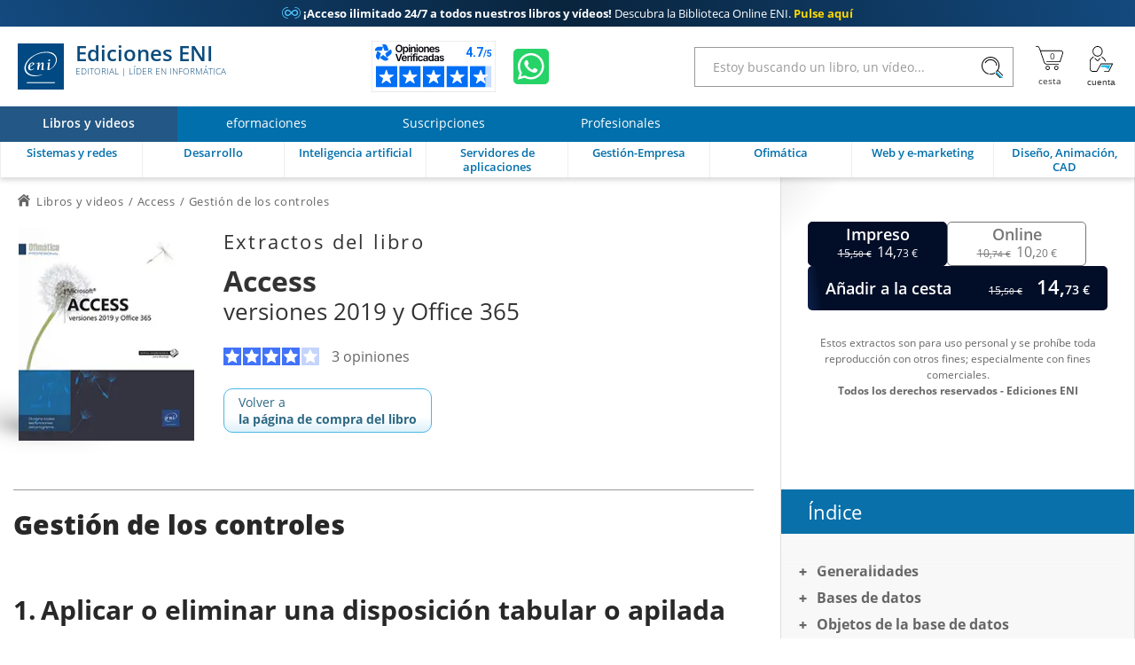

--- FILE ---
content_type: text/html; charset=utf-8
request_url: https://www.ediciones-eni.com/libro/access-versiones-2019-y-office-365-9782409021275/gestion-de-los-controles
body_size: 40269
content:

<!DOCTYPE html>

<html lang="es" xmlns="http://www.w3.org/1999/xhtml">
<head>
    <!-- Google Tag Manager --><script>window.dataLayer = window.dataLayer || [];dataLayer.push({"typePage": "Excerpt","espace": "Livres"});(function(w,d,s,l,i){w[l]=w[l]||[];w[l].push({'gtm.start':new Date().getTime(),event:'gtm.js'});var f=d.getElementsByTagName(s)[0],j=d.createElement(s),dl=l!='dataLayer'?'&l='+l:'';j.async=true;j.src='https://www.googletagmanager.com/gtm.js?id='+i+dl;f.parentNode.insertBefore(j,f);})(window,document,'script','dataLayer','GTM-NKR4SKW');</script>
<meta http-equiv="Content-Type" content="text/html; charset=utf-8"/>
<meta name="viewport" content="width=device-width, initial-scale=1, user-scalable=0" />
<meta name="alexaVerifyID" content="bpVtOKMRHP2TIOOyork9G3gGP-M" />
<meta name="format-detection" content="telephone=no">
<meta class="netreviewsWidget" id="netreviewsWidgetNum2523" data-jsurl="//cl.avis-verifies.com/es/cache/2/f/5/2f55a8c2-9a13-0af4-1133-05655e6965fc/widget4/widget21-2523_script.js"/>
<meta name="language" content="es-ES" />
<meta name="description" content="Cuando crea un formulario/informe instantáneo o un formulario/informe en blanco, de forma predeterminada Access aplica automáticamente una disposición apilada a los controles del formulario y una..." />

<title>Access - Gestión de los controles</title>
    
<link rel="canonical" href="https://www.ediciones-eni.com/libro/access-versiones-2019-y-office-365-9782409021275/gestion-de-los-controles" />
<link rel="icon" type="image/svg+xml" href="/rsc/img/favicon.svg"/>
<link rel="alternate icon" type="image/x-icon" href="/rsc/img/favicon.ico" />

<link rel="stylesheet" type="text/css" href="/rsc/css/bundles/E29ECE2B2C463279FF21ACABB1881F7898249AF4.css" />


<!-- Microdonnées-->
<script type="application/ld+json">
{
  "@context": "https://schema.org",
  "@type": "WebSite",
  "url": "https://www.ediciones-eni.com",
  "potentialAction": {
    "@type": "SearchAction",
    "target": {
      "@type": "EntryPoint",
      "urlTemplate": "https://www.ediciones-eni.comSe han encontrado {1} artículo(s) relacionados con: <strong>{0}</strong>?exp={query}"
    },
    "query-input": "required name=query"
  },
  "author": {
    "@type": "Organization",
    "name": "Ediciones ENI",
    "logo": "https://www.ediciones-eni.com/rsc/shared/images/logo_ENI.svg",
    "url": "https://www.ediciones-eni.com",
    "address": {
      "@type": "PostalAddress",
      "streetAddress": "P° Ferrocarriles Catalanes, 97-117, 2ª pl.,of. 18",
      "addressLocality": "Cornellà de Llobregat (Barcelona)",
      "postalCode": "08940",
      "addressCountry": "ESPAÑA"
    },
    "contactPoint": [
      {
        "@type": "ContactPoint",
        "contactType": "atención al cliente",
        "email": "info@ediciones-eni.com",
        "telephone": "+34 934 24 64 01"
      },
      {
        "@type": "ContactPoint",
        "contactType": "soporte técnico",
        "email": "soportetecnico@eni.fr",
        "telephone": "+33(0)2 51 80 15 13"
      }
    ],
    "sameAs": [
      "https://www.facebook.com/EdicionesENI",
      "https://twitter.com/EdicionesENI",
      "https://www.linkedin.com/company/eni-ediciones"
    ],
    "aggregateRating": {
      "@type": "AggregateRating",
      "bestRating": "5",
      "ratingCount": "29",
      "ratingValue": "4.72",
      "url": "https://www.opiniones-verificadas.com/opiniones-clientes/ediciones-eni.com"
    }
  }
}
</script>
</head>
<body lang="es"  class="NotLogged Livres">
    <!-- Google Tag Manager (noscript) -->
<noscript><iframe src='https://www.googletagmanager.com/ns.html?id=GTM-NKR4SKW' height='0' width='0' style='display:none;visibility:hidden;'></iframe></noscript>
<header id="Header">
	<!-- zone de messages -->
	<ul id="Banner">
		<li class="Banner_text_noir"><a href="/suscripcion"><span class="Bannerico">&#59688;</span> <strong>¡Acceso ilimitado 24/7 a todos nuestros libros y vídeos!</strong> Descubra la Biblioteca Online ENI. <b>Pulse aquí</b></a></li>
		<li class="Banner_text_noir"><a href="/suscripcion"><span class="Bannerico">&#59688;</span> <strong>¡Acceso ilimitado 24/7 a todos nuestros libros y vídeos!</strong> Descubra la Biblioteca Online ENI. <b>Pulse aquí</b></a></li>
	</ul>

	<!-- Entête -->
	<section id="Head">
		<div class="container">
			<button id="btnReturnBack"></button>
			<button id="btnMenu" aria-label="Menú" data-closed="&#xe930" data-opened="&#xe951"></button>
		
			<a id="Logo" href="/"><img src="/rsc/shared/images/logo_ENI.svg" alt="Ediciones ENI" /> Ediciones ENI <em>Editorial | líder en informática</em></a>
			
			<div id="718ae1fb-f07e-4c55-99a5-cf2faef46078" class="AV"></div><script async charset="utf-8" src="https://widgets.rr.skeepers.io/generated/2f55a8c2-9a13-0af4-1133-05655e6965fc/718ae1fb-f07e-4c55-99a5-cf2faef46078.js"></script>
			
			<a id="WA" aria-label="Chatear en WhatsApp" href="https://wa.me/+34619565141" target="_blank"></a>
			
			<form id="Search">
				<input type="search" value="" placeholder="Estoy buscando un libro, un vídeo..."data-url= "/buscar"  />
				<button aria-label="Buscar">&#xe92e;</button>
			</form>
			
			<nav id="Shopper">
				<a id="linkBasket" href="/cesta" data-count="0" title="cesta" aria-label="Mi cesta"><div id="alert"><b></b><p>El artículo se ha añadido a la cesta</p></div></a>
				<button id="Account" data-mnu='' title="Cuenta" aria-label="Mi cuenta"></button>
			</nav>
		</div>
	</section>
	
	<!-- menu de navigation -->
	<section id="NavBar">
		<nav id="Spaces">
			<a id="6782c292-9e0b-46fc-a5f2-1aabff858726" href="/" class="current"><b>Libros y videos</b></a>
			<a id="f044d854-337d-4b54-989a-9fcf99815700" href="/eformaciones"><b>eformaciones</b></a>
			<a id="74068c23-eb1e-4654-8377-b426a106ffcd" href="/suscripcion"><b>Suscripciones</b></a>
			<a id="b439c2c3-5fea-4e7e-9fbe-568f6f1f472a" href="/servicios-adicionales"><b>Profesionales</b></a>
		</nav>
		
		<div class="container">
			<nav id="Themes">
				<a id="EA" href="/sistemas-y-redes" data-id="dd68fe3d-3b55-432d-8a82-7d66044c9b10" data-subthemes='[{"IdActivite":1,"IdEspace":"6782c292-9e0b-46fc-a5f2-1aabff858726","IdRubrique":"8972f3e4-4f38-4622-b523-d45018331bf3","IdRoot":"00000000-0000-0000-0000-000000000000","IdRubriqueParent":"dd68fe3d-3b55-432d-8a82-7d66044c9b10","CodeRubrique":"EA1","Libelle":"Puesto de trabajo","Ordre":1,"URL_Requested":"/sistemas-y-redes/puesto-de-trabajo","CodeRoot":"EA","subthemes":[{"IdActivite":1,"IdEspace":"6782c292-9e0b-46fc-a5f2-1aabff858726","IdRubrique":"3a5661be-5218-4f11-b976-ff3755cfae85","IdRoot":"00000000-0000-0000-0000-000000000000","IdRubriqueParent":"8972f3e4-4f38-4622-b523-d45018331bf3","CodeRubrique":"EA11","Libelle":"Windows","Ordre":1,"URL_Requested":"/sistemas-y-redes/puesto-de-trabajo/windows","CodeRoot":"EA","subthemes":[]},{"IdActivite":1,"IdEspace":"6782c292-9e0b-46fc-a5f2-1aabff858726","IdRubrique":"69538bea-8f36-45bf-beb4-53a8f6dfae23","IdRoot":"00000000-0000-0000-0000-000000000000","IdRubriqueParent":"8972f3e4-4f38-4622-b523-d45018331bf3","CodeRubrique":"EA12","Libelle":"Linux","Ordre":2,"URL_Requested":"/sistemas-y-redes/puesto-de-trabajo/linux","CodeRoot":"EA","subthemes":[]}]},{"IdActivite":1,"IdEspace":"6782c292-9e0b-46fc-a5f2-1aabff858726","IdRubrique":"21ad9fd2-fb9a-4c8e-b9f8-5e943347e43f","IdRoot":"00000000-0000-0000-0000-000000000000","IdRubriqueParent":"dd68fe3d-3b55-432d-8a82-7d66044c9b10","CodeRubrique":"EA2","Libelle":"Servidor","Ordre":2,"URL_Requested":"/sistemas-y-redes/servidor","CodeRoot":"EA","subthemes":[{"IdActivite":1,"IdEspace":"6782c292-9e0b-46fc-a5f2-1aabff858726","IdRubrique":"2ddec99a-bdd3-47fa-a9f6-87adf051210c","IdRoot":"00000000-0000-0000-0000-000000000000","IdRubriqueParent":"21ad9fd2-fb9a-4c8e-b9f8-5e943347e43f","CodeRubrique":"EA21","Libelle":"Windows","Ordre":1,"URL_Requested":"/sistemas-y-redes/servidor/windows","CodeRoot":"EA","subthemes":[]},{"IdActivite":1,"IdEspace":"6782c292-9e0b-46fc-a5f2-1aabff858726","IdRubrique":"5e968d7a-9b02-4062-bd2d-ad169d303c17","IdRoot":"00000000-0000-0000-0000-000000000000","IdRubriqueParent":"21ad9fd2-fb9a-4c8e-b9f8-5e943347e43f","CodeRubrique":"EA22","Libelle":"Linux","Ordre":2,"URL_Requested":"/sistemas-y-redes/servidor/linux","CodeRoot":"EA","subthemes":[]},{"IdActivite":1,"IdEspace":"6782c292-9e0b-46fc-a5f2-1aabff858726","IdRubrique":"f22d734d-acc9-47d6-bbe0-6c5d278af9da","IdRoot":"00000000-0000-0000-0000-000000000000","IdRubriqueParent":"21ad9fd2-fb9a-4c8e-b9f8-5e943347e43f","CodeRubrique":"EA23","Libelle":"Unix","Ordre":3,"URL_Requested":"/sistemas-y-redes/servidor/unix","CodeRoot":"EA","subthemes":[]},{"IdActivite":1,"IdEspace":"6782c292-9e0b-46fc-a5f2-1aabff858726","IdRubrique":"e93f060d-3639-491a-a97d-4800302fb43c","IdRoot":"00000000-0000-0000-0000-000000000000","IdRubriqueParent":"21ad9fd2-fb9a-4c8e-b9f8-5e943347e43f","CodeRubrique":"EA24","Libelle":"Scripting","Ordre":4,"URL_Requested":"/sistemas-y-redes/servidor/scripting","CodeRoot":"EA","subthemes":[]}]},{"IdActivite":1,"IdEspace":"6782c292-9e0b-46fc-a5f2-1aabff858726","IdRubrique":"d86c1a74-fb4e-471a-bdd9-bac8569d9f93","IdRoot":"00000000-0000-0000-0000-000000000000","IdRubriqueParent":"dd68fe3d-3b55-432d-8a82-7d66044c9b10","CodeRubrique":"EA3","Libelle":"Redes","Ordre":3,"URL_Requested":"/sistemas-y-redes/redes","CodeRoot":"EA","subthemes":[{"IdActivite":1,"IdEspace":"6782c292-9e0b-46fc-a5f2-1aabff858726","IdRubrique":"e406a38f-e033-4756-a8da-3904d544b80c","IdRoot":"00000000-0000-0000-0000-000000000000","IdRubriqueParent":"d86c1a74-fb4e-471a-bdd9-bac8569d9f93","CodeRubrique":"EA31","Libelle":"Principios fundamentales","Ordre":1,"URL_Requested":"/sistemas-y-redes/redes/principios-fundamentales","CodeRoot":"EA","subthemes":[]},{"IdActivite":1,"IdEspace":"6782c292-9e0b-46fc-a5f2-1aabff858726","IdRubrique":"adcc9e71-302e-4bd8-9fd1-50ab713135b7","IdRoot":"00000000-0000-0000-0000-000000000000","IdRubriqueParent":"d86c1a74-fb4e-471a-bdd9-bac8569d9f93","CodeRubrique":"EA32","Libelle":"Cisco","Ordre":2,"URL_Requested":"/sistemas-y-redes/redes/cisco","CodeRoot":"EA","subthemes":[]},{"IdActivite":1,"IdEspace":"6782c292-9e0b-46fc-a5f2-1aabff858726","IdRubrique":"96f7d91d-41cf-4672-b770-42da47246ce6","IdRoot":"00000000-0000-0000-0000-000000000000","IdRubriqueParent":"d86c1a74-fb4e-471a-bdd9-bac8569d9f93","CodeRubrique":"EA33","Libelle":"Protocolos","Ordre":3,"URL_Requested":"/sistemas-y-redes/redes/protocolos","CodeRoot":"EA","subthemes":[]},{"IdActivite":1,"IdEspace":"6782c292-9e0b-46fc-a5f2-1aabff858726","IdRubrique":"29a88477-c580-4236-b4e7-ad5e715101fe","IdRoot":"00000000-0000-0000-0000-000000000000","IdRubriqueParent":"d86c1a74-fb4e-471a-bdd9-bac8569d9f93","CodeRubrique":"EA34","Libelle":"Servicios de red","Ordre":4,"URL_Requested":"/sistemas-y-redes/redes/servicios-de-red","CodeRoot":"EA","subthemes":[]}]},{"IdActivite":1,"IdEspace":"6782c292-9e0b-46fc-a5f2-1aabff858726","IdRubrique":"7afa402d-382c-446e-bbb2-d1200ea61517","IdRoot":"00000000-0000-0000-0000-000000000000","IdRubriqueParent":"dd68fe3d-3b55-432d-8a82-7d66044c9b10","CodeRubrique":"EA4","Libelle":"Seguridad informática","Ordre":4,"URL_Requested":"/sistemas-y-redes/seguridad-informatica","CodeRoot":"EA","subthemes":[]},{"IdActivite":1,"IdEspace":"6782c292-9e0b-46fc-a5f2-1aabff858726","IdRubrique":"83ba6793-4521-47c7-9aa5-c10f43cad29b","IdRoot":"00000000-0000-0000-0000-000000000000","IdRubriqueParent":"dd68fe3d-3b55-432d-8a82-7d66044c9b10","CodeRubrique":"EA5","Libelle":"Virtualización","Ordre":5,"URL_Requested":"/sistemas-y-redes/virtualizacion","CodeRoot":"EA","subthemes":[]},{"IdActivite":1,"IdEspace":"6782c292-9e0b-46fc-a5f2-1aabff858726","IdRubrique":"ed6ff759-7ad4-4e6e-ae4a-5b6ce9900cc2","IdRoot":"00000000-0000-0000-0000-000000000000","IdRubriqueParent":"dd68fe3d-3b55-432d-8a82-7d66044c9b10","CodeRubrique":"EA6","Libelle":"Organización de SI","Ordre":6,"URL_Requested":"/sistemas-y-redes/organizacion-de-si","CodeRoot":"EA","subthemes":[]}]'><b>Sistemas y redes</b></a>
				<a id="EB" href="/desarrollo" data-id="42eb92c3-2a01-4e2a-b09e-b981762a16b0" data-subthemes='[{"IdActivite":1,"IdEspace":"6782c292-9e0b-46fc-a5f2-1aabff858726","IdRubrique":"0914bf47-faef-4f2a-8de2-38efb78b6166","IdRoot":"00000000-0000-0000-0000-000000000000","IdRubriqueParent":"42eb92c3-2a01-4e2a-b09e-b981762a16b0","CodeRubrique":"EB2","Libelle":"Para terminales móviles","Ordre":1,"URL_Requested":"/desarrollo/para-terminales-moviles","CodeRoot":"EB","subthemes":[]},{"IdActivite":1,"IdEspace":"6782c292-9e0b-46fc-a5f2-1aabff858726","IdRubrique":"3f793216-d956-4194-8f14-35bc672d2a0f","IdRoot":"00000000-0000-0000-0000-000000000000","IdRubriqueParent":"42eb92c3-2a01-4e2a-b09e-b981762a16b0","CodeRubrique":"EB4","Libelle":"Lenguajes y entornos","Ordre":2,"URL_Requested":"/desarrollo/lenguajes-y-entornos","CodeRoot":"EB","subthemes":[{"IdActivite":1,"IdEspace":"6782c292-9e0b-46fc-a5f2-1aabff858726","IdRubrique":"fb8d176b-df93-4bce-834a-1fb0e3fd8ebc","IdRoot":"00000000-0000-0000-0000-000000000000","IdRubriqueParent":"3f793216-d956-4194-8f14-35bc672d2a0f","CodeRubrique":"EB43","Libelle":"C y C++","Ordre":2,"URL_Requested":"/desarrollo/lenguajes-y-entornos/c-y-c","CodeRoot":"EB","subthemes":[]},{"IdActivite":1,"IdEspace":"6782c292-9e0b-46fc-a5f2-1aabff858726","IdRubrique":"0787c23b-de0b-4f50-9f55-2ac4f0fbefeb","IdRoot":"00000000-0000-0000-0000-000000000000","IdRubriqueParent":"3f793216-d956-4194-8f14-35bc672d2a0f","CodeRubrique":"EB44","Libelle":"C#","Ordre":3,"URL_Requested":"/desarrollo/lenguajes-y-entornos/c","CodeRoot":"EB","subthemes":[]},{"IdActivite":1,"IdEspace":"6782c292-9e0b-46fc-a5f2-1aabff858726","IdRubrique":"579c3517-8375-44b8-bc9d-c05319d18d65","IdRoot":"00000000-0000-0000-0000-000000000000","IdRubriqueParent":"3f793216-d956-4194-8f14-35bc672d2a0f","CodeRubrique":"EB45","Libelle":"HTML y XHTML","Ordre":4,"URL_Requested":"/desarrollo/lenguajes-y-entornos/html-y-xhtml","CodeRoot":"EB","subthemes":[]},{"IdActivite":1,"IdEspace":"6782c292-9e0b-46fc-a5f2-1aabff858726","IdRubrique":"0d35d623-12ec-4092-9254-c50f2348d5bf","IdRoot":"00000000-0000-0000-0000-000000000000","IdRubriqueParent":"3f793216-d956-4194-8f14-35bc672d2a0f","CodeRubrique":"EB46","Libelle":"Java","Ordre":5,"URL_Requested":"/desarrollo/lenguajes-y-entornos/java","CodeRoot":"EB","subthemes":[]},{"IdActivite":1,"IdEspace":"6782c292-9e0b-46fc-a5f2-1aabff858726","IdRubrique":"f8d882ac-2086-4b4a-8b16-27f2bdfcb386","IdRoot":"00000000-0000-0000-0000-000000000000","IdRubriqueParent":"3f793216-d956-4194-8f14-35bc672d2a0f","CodeRubrique":"EB47","Libelle":"JavaScript","Ordre":6,"URL_Requested":"/desarrollo/lenguajes-y-entornos/javascript","CodeRoot":"EB","subthemes":[]},{"IdActivite":1,"IdEspace":"6782c292-9e0b-46fc-a5f2-1aabff858726","IdRubrique":"acc23c25-bfad-4773-813b-e5d031aaacea","IdRoot":"00000000-0000-0000-0000-000000000000","IdRubriqueParent":"3f793216-d956-4194-8f14-35bc672d2a0f","CodeRubrique":"EB49","Libelle":"PHP","Ordre":7,"URL_Requested":"/desarrollo/lenguajes-y-entornos/php","CodeRoot":"EB","subthemes":[]},{"IdActivite":1,"IdEspace":"6782c292-9e0b-46fc-a5f2-1aabff858726","IdRubrique":"33da595c-1783-4a19-97ab-2503f00dfcc1","IdRoot":"00000000-0000-0000-0000-000000000000","IdRubriqueParent":"3f793216-d956-4194-8f14-35bc672d2a0f","CodeRubrique":"EB52","Libelle":"VBA y VSTO","Ordre":9,"URL_Requested":"/desarrollo/lenguajes-y-entornos/vba-y-vsto","CodeRoot":"EB","subthemes":[]},{"IdActivite":1,"IdEspace":"6782c292-9e0b-46fc-a5f2-1aabff858726","IdRubrique":"d3b6b1ff-197c-4087-a489-35dcedaa0803","IdRoot":"00000000-0000-0000-0000-000000000000","IdRubriqueParent":"3f793216-d956-4194-8f14-35bc672d2a0f","CodeRubrique":"EB54","Libelle":"XML","Ordre":10,"URL_Requested":"/desarrollo/lenguajes-y-entornos/xml","CodeRoot":"EB","subthemes":[]},{"IdActivite":1,"IdEspace":"6782c292-9e0b-46fc-a5f2-1aabff858726","IdRubrique":"a8776ca3-b0ce-446c-9329-66f5ce8dd430","IdRoot":"00000000-0000-0000-0000-000000000000","IdRubriqueParent":"3f793216-d956-4194-8f14-35bc672d2a0f","CodeRubrique":"EB55","Libelle":"Python","Ordre":11,"URL_Requested":"/desarrollo/lenguajes-y-entornos/python","CodeRoot":"EB","subthemes":[]}]},{"IdActivite":1,"IdEspace":"6782c292-9e0b-46fc-a5f2-1aabff858726","IdRubrique":"6d41d4d4-ac3c-4265-95b3-4dd654db66c3","IdRoot":"00000000-0000-0000-0000-000000000000","IdRubriqueParent":"42eb92c3-2a01-4e2a-b09e-b981762a16b0","CodeRubrique":"EB5","Libelle":"Métodos y normas","Ordre":3,"URL_Requested":"/desarrollo/metodos-y-normas","CodeRoot":"EB","subthemes":[]}]'><b>Desarrollo</b></a>
				<a id="EI" href="/inteligencia-artificial" data-id="c34bdf03-287c-4c8e-94ec-145dcdca63fc" data-subthemes='[]'><b>Inteligencia artificial</b></a>
				<a id="EC" href="/servidores-de-aplicaciones" data-id="d6f50950-fc67-4c7c-8f16-f04a01f43a5f" data-subthemes='[{"IdActivite":1,"IdEspace":"6782c292-9e0b-46fc-a5f2-1aabff858726","IdRubrique":"b3e199d0-542e-4988-b6ed-c91341dcf7b9","IdRoot":"00000000-0000-0000-0000-000000000000","IdRubriqueParent":"d6f50950-fc67-4c7c-8f16-f04a01f43a5f","CodeRubrique":"EC1","Libelle":"Bases de datos","Ordre":1,"URL_Requested":"/servidores-de-aplicaciones/bases-de-datos","CodeRoot":"EC","subthemes":[{"IdActivite":1,"IdEspace":"6782c292-9e0b-46fc-a5f2-1aabff858726","IdRubrique":"0f01031b-934d-4822-881f-91747206ae35","IdRoot":"00000000-0000-0000-0000-000000000000","IdRubriqueParent":"b3e199d0-542e-4988-b6ed-c91341dcf7b9","CodeRubrique":"EC11","Libelle":"Microsoft","Ordre":1,"URL_Requested":"/servidores-de-aplicaciones/bases-de-datos/microsoft","CodeRoot":"EC","subthemes":[]},{"IdActivite":1,"IdEspace":"6782c292-9e0b-46fc-a5f2-1aabff858726","IdRubrique":"7e391d87-019f-41c1-a91f-b285ace34b29","IdRoot":"00000000-0000-0000-0000-000000000000","IdRubriqueParent":"b3e199d0-542e-4988-b6ed-c91341dcf7b9","CodeRubrique":"EC12","Libelle":"Open Source","Ordre":2,"URL_Requested":"/servidores-de-aplicaciones/bases-de-datos/open-source","CodeRoot":"EC","subthemes":[]},{"IdActivite":1,"IdEspace":"6782c292-9e0b-46fc-a5f2-1aabff858726","IdRubrique":"17cdd8dc-8b66-4ad6-b8b1-f5afe6447d54","IdRoot":"00000000-0000-0000-0000-000000000000","IdRubriqueParent":"b3e199d0-542e-4988-b6ed-c91341dcf7b9","CodeRubrique":"EC13","Libelle":"Oracle","Ordre":3,"URL_Requested":"/servidores-de-aplicaciones/bases-de-datos/oracle","CodeRoot":"EC","subthemes":[]},{"IdActivite":1,"IdEspace":"6782c292-9e0b-46fc-a5f2-1aabff858726","IdRubrique":"97795d5e-ec89-48a1-a53e-38e67aaf2810","IdRoot":"00000000-0000-0000-0000-000000000000","IdRubriqueParent":"b3e199d0-542e-4988-b6ed-c91341dcf7b9","CodeRubrique":"EC14","Libelle":"Lenguaje y método","Ordre":4,"URL_Requested":"/servidores-de-aplicaciones/bases-de-datos/lenguaje-y-metodo","CodeRoot":"EC","subthemes":[]}]},{"IdActivite":1,"IdEspace":"6782c292-9e0b-46fc-a5f2-1aabff858726","IdRubrique":"7bbe1be4-eea1-46c2-ae89-6f903f82f74d","IdRoot":"00000000-0000-0000-0000-000000000000","IdRubriqueParent":"d6f50950-fc67-4c7c-8f16-f04a01f43a5f","CodeRubrique":"EC2","Libelle":"Business Intelligence","Ordre":2,"URL_Requested":"/servidores-de-aplicaciones/business-intelligence","CodeRoot":"EC","subthemes":[]},{"IdActivite":1,"IdEspace":"6782c292-9e0b-46fc-a5f2-1aabff858726","IdRubrique":"e5682bb1-7d55-4143-af6e-557f7172d10b","IdRoot":"00000000-0000-0000-0000-000000000000","IdRubriqueParent":"d6f50950-fc67-4c7c-8f16-f04a01f43a5f","CodeRubrique":"EC4","Libelle":"Mensajería","Ordre":4,"URL_Requested":"/servidores-de-aplicaciones/mensajeria","CodeRoot":"EC","subthemes":[]},{"IdActivite":1,"IdEspace":"6782c292-9e0b-46fc-a5f2-1aabff858726","IdRubrique":"c3ef02d9-a604-4d18-91be-5699774d3a1b","IdRoot":"00000000-0000-0000-0000-000000000000","IdRubriqueParent":"d6f50950-fc67-4c7c-8f16-f04a01f43a5f","CodeRubrique":"EC5","Libelle":"Plataforma colaborativa","Ordre":5,"URL_Requested":"/servidores-de-aplicaciones/plataforma-colaborativa","CodeRoot":"EC","subthemes":[]}]'><b>Servidores de aplicaciones</b></a>
				<a id="EE" href="/gestion-empresa" data-id="c886cf9d-edf6-41a5-b1f5-5678a9474fdc" data-subthemes='[{"IdActivite":1,"IdEspace":"6782c292-9e0b-46fc-a5f2-1aabff858726","IdRubrique":"2d86473a-102f-4f2d-a334-208d0c448e6f","IdRoot":"00000000-0000-0000-0000-000000000000","IdRubriqueParent":"c886cf9d-edf6-41a5-b1f5-5678a9474fdc","CodeRubrique":"EE2","Libelle":"E-marketing","Ordre":2,"URL_Requested":"/gestion-empresa/e-marketing","CodeRoot":"EE","subthemes":[]},{"IdActivite":1,"IdEspace":"6782c292-9e0b-46fc-a5f2-1aabff858726","IdRubrique":"ad41c85d-91a4-441d-8ec1-cb2e9132a888","IdRoot":"00000000-0000-0000-0000-000000000000","IdRubriqueParent":"c886cf9d-edf6-41a5-b1f5-5678a9474fdc","CodeRubrique":"EE3","Libelle":"Gestión de empresa","Ordre":3,"URL_Requested":"/gestion-empresa/gestion-de-empresa","CodeRoot":"EE","subthemes":[]},{"IdActivite":1,"IdEspace":"6782c292-9e0b-46fc-a5f2-1aabff858726","IdRubrique":"6087fd86-3be5-49cb-bb81-39c3e2a9bdd4","IdRoot":"00000000-0000-0000-0000-000000000000","IdRubriqueParent":"c886cf9d-edf6-41a5-b1f5-5678a9474fdc","CodeRubrique":"EE5","Libelle":"Soluciones de empresa","Ordre":4,"URL_Requested":"/gestion-empresa/soluciones-de-empresa","CodeRoot":"EE","subthemes":[]},{"IdActivite":1,"IdEspace":"6782c292-9e0b-46fc-a5f2-1aabff858726","IdRubrique":"9fee41d2-2c49-4d88-944e-c9113ed95baf","IdRoot":"00000000-0000-0000-0000-000000000000","IdRubriqueParent":"c886cf9d-edf6-41a5-b1f5-5678a9474fdc","CodeRubrique":"EE10","Libelle":"Inteligencia Artificial","Ordre":5,"URL_Requested":"/gestion-empresa/inteligencia-artificial","CodeRoot":"EE","subthemes":[]}]'><b>Gestión-Empresa</b></a>
				<a id="EF" href="/ofimatica" data-id="28042e97-2776-4412-80ea-5fe26f69103a" data-subthemes='[{"IdActivite":1,"IdEspace":"6782c292-9e0b-46fc-a5f2-1aabff858726","IdRubrique":"5364b68e-1594-4b08-8407-77bd6b8b2093","IdRoot":"00000000-0000-0000-0000-000000000000","IdRubriqueParent":"28042e97-2776-4412-80ea-5fe26f69103a","CodeRubrique":"EF1","Libelle":"Iniciación informática","Ordre":1,"URL_Requested":"/ofimatica/iniciacion-informatica","CodeRoot":"EF","subthemes":[]},{"IdActivite":1,"IdEspace":"6782c292-9e0b-46fc-a5f2-1aabff858726","IdRubrique":"b2d06d65-6020-43ca-b367-d1fd07c93d23","IdRoot":"00000000-0000-0000-0000-000000000000","IdRubriqueParent":"28042e97-2776-4412-80ea-5fe26f69103a","CodeRubrique":"EF2","Libelle":"Windows y redes domésticas","Ordre":2,"URL_Requested":"/ofimatica/windows-y-redes-domesticas","CodeRoot":"EF","subthemes":[]},{"IdActivite":1,"IdEspace":"6782c292-9e0b-46fc-a5f2-1aabff858726","IdRubrique":"3527c5fc-04c7-4b8d-854b-bf17587aa872","IdRoot":"00000000-0000-0000-0000-000000000000","IdRubriqueParent":"28042e97-2776-4412-80ea-5fe26f69103a","CodeRubrique":"EF4","Libelle":"Suite ofimática - Office","Ordre":4,"URL_Requested":"/ofimatica/suite-ofimatica-office","CodeRoot":"EF","subthemes":[{"IdActivite":1,"IdEspace":"6782c292-9e0b-46fc-a5f2-1aabff858726","IdRubrique":"38c6bf95-0a8e-4a42-89da-df1ddd4aeb41","IdRoot":"00000000-0000-0000-0000-000000000000","IdRubriqueParent":"3527c5fc-04c7-4b8d-854b-bf17587aa872","CodeRubrique":"EF41","Libelle":"Microsoft","Ordre":1,"URL_Requested":"/ofimatica/suite-ofimatica-office/microsoft","CodeRoot":"EF","subthemes":[]},{"IdActivite":1,"IdEspace":"6782c292-9e0b-46fc-a5f2-1aabff858726","IdRubrique":"0cbc048c-3133-47e6-84c2-c0dafa700a03","IdRoot":"00000000-0000-0000-0000-000000000000","IdRubriqueParent":"3527c5fc-04c7-4b8d-854b-bf17587aa872","CodeRubrique":"EF42","Libelle":"LibreOffice","Ordre":2,"URL_Requested":"/ofimatica/suite-ofimatica-office/libreoffice","CodeRoot":"EF","subthemes":[]}]},{"IdActivite":1,"IdEspace":"6782c292-9e0b-46fc-a5f2-1aabff858726","IdRubrique":"3d97e765-79f5-4565-8450-54cc4d0759b4","IdRoot":"00000000-0000-0000-0000-000000000000","IdRubriqueParent":"28042e97-2776-4412-80ea-5fe26f69103a","CodeRubrique":"EF5","Libelle":"Tratamiento de texto - Word","Ordre":5,"URL_Requested":"/ofimatica/tratamiento-de-texto-word","CodeRoot":"EF","subthemes":[]},{"IdActivite":1,"IdEspace":"6782c292-9e0b-46fc-a5f2-1aabff858726","IdRubrique":"8ee26438-9a91-4bf5-bbb9-69092437df8c","IdRoot":"00000000-0000-0000-0000-000000000000","IdRubriqueParent":"28042e97-2776-4412-80ea-5fe26f69103a","CodeRubrique":"EF6","Libelle":"Hoja de cálculo - Excel","Ordre":6,"URL_Requested":"/ofimatica/hoja-de-calculo-excel","CodeRoot":"EF","subthemes":[]},{"IdActivite":1,"IdEspace":"6782c292-9e0b-46fc-a5f2-1aabff858726","IdRubrique":"70b2e297-f3c2-4c22-bc6c-ac42b2f3a0dc","IdRoot":"00000000-0000-0000-0000-000000000000","IdRubriqueParent":"28042e97-2776-4412-80ea-5fe26f69103a","CodeRubrique":"EF7","Libelle":"Presentación asistida por ordenador - PowerPoint","Ordre":7,"URL_Requested":"/ofimatica/presentacion-asistida-por-ordenador-powerpoint","CodeRoot":"EF","subthemes":[]},{"IdActivite":1,"IdEspace":"6782c292-9e0b-46fc-a5f2-1aabff858726","IdRubrique":"818b2723-870e-4955-aa88-05555f76e936","IdRoot":"00000000-0000-0000-0000-000000000000","IdRubriqueParent":"28042e97-2776-4412-80ea-5fe26f69103a","CodeRubrique":"EF9","Libelle":"Bases de datos - Access","Ordre":8,"URL_Requested":"/ofimatica/bases-de-datos-access","CodeRoot":"EF","subthemes":[]},{"IdActivite":1,"IdEspace":"6782c292-9e0b-46fc-a5f2-1aabff858726","IdRubrique":"640a38eb-35d6-4e98-bddb-343ddaac7e47","IdRoot":"00000000-0000-0000-0000-000000000000","IdRubriqueParent":"28042e97-2776-4412-80ea-5fe26f69103a","CodeRubrique":"EF11","Libelle":"Macros y VBA","Ordre":8,"URL_Requested":"/ofimatica/macros-y-vba","CodeRoot":"EF","subthemes":[]},{"IdActivite":1,"IdEspace":"6782c292-9e0b-46fc-a5f2-1aabff858726","IdRubrique":"59eacb5a-15fd-4c21-9c31-f816df80f72a","IdRoot":"00000000-0000-0000-0000-000000000000","IdRubriqueParent":"28042e97-2776-4412-80ea-5fe26f69103a","CodeRubrique":"EF8","Libelle":"Mensajería - Outlook","Ordre":8,"URL_Requested":"/ofimatica/mensajeria-outlook","CodeRoot":"EF","subthemes":[]}]'><b>Ofimática</b></a>
				<a id="EH" href="/web-y-e-marketing" data-id="57cdb899-b892-496a-8ec3-813016912d84" data-subthemes='[{"IdActivite":1,"IdEspace":"6782c292-9e0b-46fc-a5f2-1aabff858726","IdRubrique":"950bae1f-4b1c-4e74-a14d-80aa1a0b2163","IdRoot":"00000000-0000-0000-0000-000000000000","IdRubriqueParent":"57cdb899-b892-496a-8ec3-813016912d84","CodeRubrique":"EH1","Libelle":"CMS","Ordre":1,"URL_Requested":"/web-y-e-marketing/cms","CodeRoot":"EH","subthemes":[]},{"IdActivite":1,"IdEspace":"6782c292-9e0b-46fc-a5f2-1aabff858726","IdRubrique":"daf37678-1907-4981-9060-b2f9c3084100","IdRoot":"00000000-0000-0000-0000-000000000000","IdRubriqueParent":"57cdb899-b892-496a-8ec3-813016912d84","CodeRubrique":"EH3","Libelle":"E-marketing","Ordre":3,"URL_Requested":"/web-y-e-marketing/e-marketing","CodeRoot":"EH","subthemes":[]},{"IdActivite":1,"IdEspace":"6782c292-9e0b-46fc-a5f2-1aabff858726","IdRubrique":"1177c9b8-9e10-490a-b00c-4734c4fddf77","IdRoot":"00000000-0000-0000-0000-000000000000","IdRubriqueParent":"57cdb899-b892-496a-8ec3-813016912d84","CodeRubrique":"EH4","Libelle":"Desarrollo Web","Ordre":4,"URL_Requested":"/web-y-e-marketing/desarrollo-web","CodeRoot":"EH","subthemes":[]}]'><b>Web y e-marketing</b></a>
				<a id="EG" href="/diseno-animacion-cad" data-id="6537cbee-bd81-4cce-9c0c-aa81f16e742a" data-subthemes='[]'><b>Diseño, Animación, CAD</b></a>
			</nav>

			<nav id="NavBarPanel">
				<div id="SubThemes"></div>
			</nav>
		</div>
	</section>
</header>

<!-- menu de navigation mobile -->
<nav id="MobMenu">
    <ul> 
		<li id="mLivres" class="sm opnd">
			<a href="/">Libros y videos<button></button></a>
			  <ul><li>
      <a id="EA" href="/sistemas-y-redes">Sistemas y redes<button></button></a><ul><li>
      <a id="EA1" href="/sistemas-y-redes/puesto-de-trabajo">Puesto de trabajo<button></button></a><ul><li>
      <a id="EA11" href="/sistemas-y-redes/puesto-de-trabajo/windows">Windows</a>    </li><li>
      <a id="EA12" href="/sistemas-y-redes/puesto-de-trabajo/linux">Linux</a>    </li></ul>    </li><li>
      <a id="EA2" href="/sistemas-y-redes/servidor">Servidor<button></button></a><ul><li>
      <a id="EA21" href="/sistemas-y-redes/servidor/windows">Windows</a>    </li><li>
      <a id="EA22" href="/sistemas-y-redes/servidor/linux">Linux</a>    </li><li>
      <a id="EA23" href="/sistemas-y-redes/servidor/unix">Unix</a>    </li><li>
      <a id="EA24" href="/sistemas-y-redes/servidor/scripting">Scripting</a>    </li></ul>    </li><li>
      <a id="EA3" href="/sistemas-y-redes/redes">Redes<button></button></a><ul><li>
      <a id="EA31" href="/sistemas-y-redes/redes/principios-fundamentales">Principios fundamentales</a>    </li><li>
      <a id="EA32" href="/sistemas-y-redes/redes/cisco">Cisco</a>    </li><li>
      <a id="EA33" href="/sistemas-y-redes/redes/protocolos">Protocolos</a>    </li><li>
      <a id="EA34" href="/sistemas-y-redes/redes/servicios-de-red">Servicios de red</a>    </li></ul>    </li><li>
      <a id="EA4" href="/sistemas-y-redes/seguridad-informatica">Seguridad informática</a>    </li><li>
      <a id="EA5" href="/sistemas-y-redes/virtualizacion">Virtualización</a>    </li><li>
      <a id="EA6" href="/sistemas-y-redes/organizacion-de-si">Organización de SI</a>    </li></ul>    </li><li>
      <a id="EB" href="/desarrollo">Desarrollo<button></button></a><ul><li>
      <a id="EB2" href="/desarrollo/para-terminales-moviles">Para terminales móviles</a>    </li><li>
      <a id="EB4" href="/desarrollo/lenguajes-y-entornos">Lenguajes y entornos<button></button></a><ul><li>
      <a id="EB43" href="/desarrollo/lenguajes-y-entornos/c-y-c">C y C++</a>    </li><li>
      <a id="EB44" href="/desarrollo/lenguajes-y-entornos/c">C#</a>    </li><li>
      <a id="EB45" href="/desarrollo/lenguajes-y-entornos/html-y-xhtml">HTML y XHTML</a>    </li><li>
      <a id="EB46" href="/desarrollo/lenguajes-y-entornos/java">Java</a>    </li><li>
      <a id="EB47" href="/desarrollo/lenguajes-y-entornos/javascript">JavaScript</a>    </li><li>
      <a id="EB49" href="/desarrollo/lenguajes-y-entornos/php">PHP</a>    </li><li>
      <a id="EB52" href="/desarrollo/lenguajes-y-entornos/vba-y-vsto">VBA y VSTO</a>    </li><li>
      <a id="EB54" href="/desarrollo/lenguajes-y-entornos/xml">XML</a>    </li><li>
      <a id="EB55" href="/desarrollo/lenguajes-y-entornos/python">Python</a>    </li></ul>    </li><li>
      <a id="EB5" href="/desarrollo/metodos-y-normas">Métodos y normas</a>    </li></ul>    </li><li>
      <a id="EI" href="/inteligencia-artificial">Inteligencia artificial</a>    </li><li>
      <a id="EC" href="/servidores-de-aplicaciones">Servidores de aplicaciones<button></button></a><ul><li>
      <a id="EC1" href="/servidores-de-aplicaciones/bases-de-datos">Bases de datos<button></button></a><ul><li>
      <a id="EC11" href="/servidores-de-aplicaciones/bases-de-datos/microsoft">Microsoft</a>    </li><li>
      <a id="EC12" href="/servidores-de-aplicaciones/bases-de-datos/open-source">Open Source</a>    </li><li>
      <a id="EC13" href="/servidores-de-aplicaciones/bases-de-datos/oracle">Oracle</a>    </li><li>
      <a id="EC14" href="/servidores-de-aplicaciones/bases-de-datos/lenguaje-y-metodo">Lenguaje y método</a>    </li></ul>    </li><li>
      <a id="EC2" href="/servidores-de-aplicaciones/business-intelligence">Business Intelligence</a>    </li><li>
      <a id="EC4" href="/servidores-de-aplicaciones/mensajeria">Mensajería</a>    </li><li>
      <a id="EC5" href="/servidores-de-aplicaciones/plataforma-colaborativa">Plataforma colaborativa</a>    </li></ul>    </li><li>
      <a id="EE" href="/gestion-empresa">Gestión-Empresa<button></button></a><ul><li>
      <a id="EE2" href="/gestion-empresa/e-marketing">E-marketing</a>    </li><li>
      <a id="EE3" href="/gestion-empresa/gestion-de-empresa">Gestión de empresa</a>    </li><li>
      <a id="EE5" href="/gestion-empresa/soluciones-de-empresa">Soluciones de empresa</a>    </li><li>
      <a id="EE10" href="/gestion-empresa/inteligencia-artificial">Inteligencia Artificial</a>    </li></ul>    </li><li>
      <a id="EF" href="/ofimatica">Ofimática<button></button></a><ul><li>
      <a id="EF1" href="/ofimatica/iniciacion-informatica">Iniciación informática</a>    </li><li>
      <a id="EF2" href="/ofimatica/windows-y-redes-domesticas">Windows y redes domésticas</a>    </li><li>
      <a id="EF4" href="/ofimatica/suite-ofimatica-office">Suite ofimática - Office<button></button></a><ul><li>
      <a id="EF41" href="/ofimatica/suite-ofimatica-office/microsoft">Microsoft</a>    </li><li>
      <a id="EF42" href="/ofimatica/suite-ofimatica-office/libreoffice">LibreOffice</a>    </li></ul>    </li><li>
      <a id="EF5" href="/ofimatica/tratamiento-de-texto-word">Tratamiento de texto - Word</a>    </li><li>
      <a id="EF6" href="/ofimatica/hoja-de-calculo-excel">Hoja de cálculo - Excel</a>    </li><li>
      <a id="EF7" href="/ofimatica/presentacion-asistida-por-ordenador-powerpoint">Presentación asistida por ordenador - PowerPoint</a>    </li><li>
      <a id="EF9" href="/ofimatica/bases-de-datos-access">Bases de datos - Access</a>    </li><li>
      <a id="EF11" href="/ofimatica/macros-y-vba">Macros y VBA</a>    </li><li>
      <a id="EF8" href="/ofimatica/mensajeria-outlook">Mensajería - Outlook</a>    </li></ul>    </li><li>
      <a id="EH" href="/web-y-e-marketing">Web y e-marketing<button></button></a><ul><li>
      <a id="EH1" href="/web-y-e-marketing/cms">CMS</a>    </li><li>
      <a id="EH3" href="/web-y-e-marketing/e-marketing">E-marketing</a>    </li><li>
      <a id="EH4" href="/web-y-e-marketing/desarrollo-web">Desarrollo Web</a>    </li></ul>    </li><li>
      <a id="EG" href="/diseno-animacion-cad">Diseño, Animación, CAD</a>    </li></ul>
		</li>
		<li id="mFormations" class="sm">
			<a href="/eformaciones">eformaciones<button></button></a>
			  <ul><li>
      <a id="EJ1" href="/eformaciones/excel">Excel</a>    </li><li>
      <a id="EJ2" href="/eformaciones/word">Word</a>    </li><li>
      <a id="EJ3" href="/eformaciones/powerpoint">PowerPoint</a>    </li><li>
      <a id="EJ5" href="/eformaciones/outlook">Outlook</a>    </li></ul>
		</li>
		<li id="mBN" class="sm">
			<a href="/suscripcion">Suscripciones</a>
		</li>
		<li id="mSupports" class="sm">
			<a href="/servicios-adicionales">Profesionales</a>
		</li>
		<li><a href="/todos-los-videos">Todos los v&iacute;deos</a></li>
        <li id="mBestSales"><a href="">Más vendidos</a></li>
        <li id="mNewReleases"><a href="/novedades">Novedades</a></li>
        <li id="mUpcoming"><a href="/proximamente">Próximas publicaciones</a></li>
        <li id="mServices" class="sm">
			<a>Más información <button></button></a>
			<ul>
				<li><a href="/ayuda-preguntas-frecuentes">Ayuda - Preguntas frecuentes</a></li>
				<li><a href="/quienes-somos">¿Quiénes Somos?</a></li>
				<li><a href="/contacto">Contacto</a></li>
				<li><a href="/aviso-legal">Aviso legal y protección de datos</a></li>
				<li><a href="/pago-seguro">Pago seguro</a></li>
				<li><a href="/entrega">Gastos de envío y plazos de entrega</a></li>
				<li><a href="/descarga">Descarga</a></li>
				<li><a href="/newsletter">Newsletter</a></li>
				<li><a href="/descuentos-y-ofertas-exclusivas-con-ediciones-eni">Promociones</a></li>
			</ul>
		</li>
        <li id="mOtherSites" class="sm">
			<a>Otros sitios web de ENI <button></button></a>
			<ul>
				<li><a href="https://www.eni-elearning.com/es" target="_blank">ENI elearning</a></li>
				<li><a href="https://www.certifications-eni.com/es" target="_blank">Certificaciones ENI</a></li>
				<li><a href="https://www.editions-eni.fr/" target="_blank">Editions ENI (en francés)</a></li>
			</ul>
		</li>
		<li id="mAuthor" class="sl"><a href="/colabore-como-autor">Autores</a></li>
	</ul>
	<div class="contact-section">
		<a aria-label="Chatear en WhatsApp" href="https://wa.me/+34619565141" target="_blank">
			<div class="contact-title">Contáctenos por
		<img src="/rsc/shared/images/WhatsApp.svg" alt="WhatsApp">
		</div>
		<div class="contact-hours">
		Lunes a viernes: <br />8:30 a 12:30 y 14:00 a 17:30
		</div>
			</a>
	</div>
</nav>
    
    
<section id="BN_HEADER" class="Static " >
    <div class="container">
        
        <script src="/rsc/shared/sections/extraitsbn/highlight.min.js"></script>
<div class="Left">
  <ol id="BC" vocab="https://schema.org/" TypeOf="BreadcrumbList" aria-label="Breadcrumb"><li property="itemListElement" typeof="ListItem"><a property="item" typeof="WebPage" href="/"><span property="name">Libros y videos</span></a><meta property="position" content="1"></li><li property="itemListElement" typeof="ListItem"><a property="item" typeof="WebPage" href="/libro/access-versiones-2019-y-office-365-9782409021275"><span property="name">Access</span></a><meta property="position" content="2"></li><li property="itemListElement" typeof="ListItem"><a property="item" typeof="WebPage" href="/libro/access-versiones-2019-y-office-365-9782409021275/gestion-de-los-controles" aria-current="page"><span property="name">Gestión de los controles</span></a><meta property="position" content="3"></li></ol>
  
  <a class="book" href="/libro/access-versiones-2019-y-office-365-9782409021275">
    <picture>
      <source srcset="/libro/access-versiones-2019-y-office-365-9782409021275_l.webp"/>
      <img srcset="/libro/access-versiones-2019-y-office-365-9782409021275_l.jpg 227w, /libro/access-versiones-2019-y-office-365-9782409021275_m.jpg 145w"
      sizes="(max-width: 500px) 227px, 145px" src="/libro/access-versiones-2019-y-office-365-9782409021275_l.jpg" alt="Extrait - Access versiones 2019 y Office 365"/>
    </picture>
  </a>
  <div class="description">
    <div class="extract">Extractos del libro</div>
    <strong class="title">Access <em>versiones 2019 y Office 365</em></strong>
    <ul class="authors">    
    </ul>
    <div class="review">
      <svg aria-hidden="true" focusable="false" style="--partRate:100%"><use href="#star" width="20px" height="20px"></use></svg> 
      <svg aria-hidden="true" focusable="false" style="--partRate:100%"><use href="#star" width="20px" height="20px"></use></svg>
      <svg aria-hidden="true" focusable="false" style="--partRate:100%"><use href="#star" width="20px" height="20px"></use></svg>
      <svg aria-hidden="true" focusable="false" style="--partRate:100%"><use href="#star" width="20px" height="20px"></use></svg>
      <svg aria-hidden="true" focusable="false" style="--partRate:0%"><use href="#star" width="20px" height="20px"></use></svg>
      3 opiniones  </div>
    <a class="link" href="/libro/access-versiones-2019-y-office-365-9782409021275" title="page produit">Volver a <b>la página de compra del libro</b></a>
  </div>
</div>

<form id="zb" class="Right">
  <input id="OP19ACC" name="choise" type="radio" checked="" value="37977872-7e50-4991-b8cc-437b84508ff6" data-ft="Livre" data-ref="OP19ACC" data-price="14.73" data-type="Livre" data-family="Bureautique" />
  <label class="Livre" for="OP19ACC"><b>Impreso</b>
<del>15,<small>50&nbsp;€</small></del><span>14,<small>73&nbsp;€</small></span></label>
  <input id="LNOP19ACC" name="choise" type="radio"  value="093f309a-1fe6-468b-a6e8-c068659bf393" data-ft="Numerique" data-ref="LNOP19ACC" data-price="10.20" data-type="Numerique" data-family="" />
  <label class="Numerique" for="LNOP19ACC"><b>Online</b>
<del>10,<small>74&nbsp;€</small></del><span>10,<small>20&nbsp;€</small></span></label>
  
  <button><b>Añadir a la cesta</b><del>15,<small>50&nbsp;€</small></del><span>14,<small>73&nbsp;€</small></span></button>
  
  <p id="copyright">Estos extractos son para uso personal y se prohíbe toda reproducción con otros fines; especialmente con fines comerciales. <b>Todos los derechos reservados - Ediciones ENI</b></p>
</form>

<script type="application/ld+json">
  {
    "@context": "https://schema.org",
    "@type": "Book",
    "@id": "/libro/access-versiones-2019-y-office-365-9782409021275",
    "url": "/libro/access-versiones-2019-y-office-365-9782409021275",
    "name": "Access versiones 2019 y Office 365",
    "author": [
      
    ],
    "aggregateRating": {
      "@type": "AggregateRating",
      "bestRating": 5,
      "ratingValue": 4,
      "reviewCount": 3,
      "url": "https://www.avis-verifies.com/avis-clients/editions-eni.fr"
    },
    "workExample": [
       {
          "@type": "Book",
          "@id": "OP19ACC",
          "inLanguage": "es",
          "isbn": "9782409021275",
          "bookFormat": "https://schema.org/Hardcover",
          "datePublished": "2019-09-11",
          "potentialAction": {
            "@type": "ReadAction",
            "target": {
              "@type": "EntryPoint",
              "urlTemplate": "/libro/access-versiones-2019-y-office-365-9782409021275"
            },
            "expectsAcceptanceOf": {
              "@type": "Offer",
              "category": "purchase",
              "price":14.73,
              "priceCurrency": "EUR",
              "availabilityStarts": "2019-09-11"
            }
          }
       },
       {
          "@type": "Book",
          "@id": "LNOP19ACC",
          "inLanguage": "es",
          "isbn": "9782409021282",
          "bookFormat": "https://schema.org/EBook",
          "datePublished": "2019-09-11",
          "potentialAction": {
            "@type": "ReadAction",
            "target": {
              "@type": "EntryPoint",
              "urlTemplate": "/libro/access-versiones-2019-y-office-365-9782409021275"
            },
            "expectsAcceptanceOf": [{
              "@type": "Offer",
              "category": "purchase",
              "price":10.20,
              "priceCurrency": "EUR",
              "availabilityStarts": "2019-09-11"
            },{
              "@type": "Offer",
              "category": "Subscription"
            }]
          }
       }    ]
  }
</script>
    </div>
</section>
<section id="BN_CONTENT" class="" data-chapter="297725" >
    <div class="container">
        <main id="Content">
	<h1 class="title">Gestión de los controles</h1><div class="sect1 split">
      <h2 class="title" id="c-297726">Aplicar o eliminar una disposici&oacute;n tabular
o apilada</h2><p class="intro">Cuando crea un formulario/informe
instant&aacute;neo o un formulario/informe en blanco, de
forma predeterminada Access aplica autom&aacute;ticamente una
disposici&oacute;n <b>apilada</b> a los
controles del formulario y una disposici&oacute;n <b>tabular</b> a los controles del informe. Estas&nbsp;disposiciones
permiten agrupar los controles, facilitando as&iacute; ciertas
operaciones que deban efectuarse en todos los controles de una disposici&oacute;n
(como, por ejemplo, la selecci&oacute;n, el desplazamiento o,
incluso, el cambio de tama&ntilde;o). Sin embargo, si esta disposici&oacute;n
no es adecuada, se puede eliminar o, a la inversa, puede aplicarse
a los controles a los que no haya sido aplicada.</p>
      <div class="manip">
        <p><span class="icon-manip">&nbsp;</span>En el panel de navegaci&oacute;n, haga clic
con el bot&oacute;n derecho en el formulario o en el informe en
cuesti&oacute;n y, a continuaci&oacute;n, seleccione la opci&oacute;n <b>Vista Dise&ntilde;o</b> para que aparezca
su estructura.</p>
      </div>
      <div class="manip">
        <p><span class="icon-manip">&nbsp;</span>Haga clic en la pesta&ntilde;a <b>Organizar</b>.</p>
      </div>
      <div class="manip">
        <p><span class="icon-manip">&nbsp;</span>Para aplicar una disposici&oacute;n tabular
o apilada a los controles de un formulario o de un informe,&nbsp;seleccione
los controles correspondientes (v&eacute;ase el siguiente apartado)
y, a continuaci&oacute;n, seg&uacute;n la disposici&oacute;n
que desee, haga clic en uno de los siguientes botones&nbsp;del
grupo <b>Tabla</b>:</p>
      </div>
      <div class="table-responsive">
        <table class="informaltable table table-borderless table-hover" width="90%" style="max-width:90%">
          <colgroup>
            <col width="8.947867298578197%" title="1">
            <col width="13.440758293838861%" title="2">
            <col width="77.61137440758293%" title="3">
          </colgroup>
          <tbody class="tbody">
            <tr class="RowBody">
              <td class="entry noBorder " style="text-align:left;">
                <div class="tableau_texte"><img class="inlineobject" alt="images/ic113.png" title="images/ic113.png" src="https://www.eni-training.com/download/89d03fd9-b1a3-44c0-8d78-84608cf5878f/images/ic113.png?id=AAEAAAD%2f%2f%2f%2f%[base64]"></div>
              </td>
              <td class="entry noBorder " style="">
                <p class="tableau_texte"><b>Apilado</b></p>
              </td>
              <td class="entry" style="text-align:justify;">
                <p class="tableau_texte">Los controles est&aacute;n dispuestos
verticalmente unos debajo de otros. A la izquierda de cada control,
aparece...</p></td></tr></tbody></table></div></div><div class="sect1 split">
      <h2 class="title" id="c-297727">Seleccionar los controles</h2><div class="manip">
        <p><span class="icon-manip">&nbsp;</span>En el panel de navegaci&oacute;n, haga clic
con el bot&oacute;n derecho en el formulario o en el informe en
cuesti&oacute;n y, a continuaci&oacute;n, seleccione la opci&oacute;n <b>Vista Dise&ntilde;o</b> para que aparezca
su estructura.</p>
      </div>
      <div class="manip">
        <p><span class="icon-manip">&nbsp;</span>En la pesta&ntilde;a <b>Dise&ntilde;o</b>,
aseg&uacute;rese de que la herramienta <b>Seleccionar</b><img class="inlineobject" alt="images/ic106.png" title="images/ic106.png" src="https://www.eni-training.com/download/89d03fd9-b1a3-44c0-8d78-84608cf5878f/images/ic106.png?id=AAEAAAD%2f%2f%2f%2f%[base64]"> del grupo <b>Controles</b> est&eacute; activa.</p>
      </div>
      <div class="manip">
        <p><span class="icon-manip">&nbsp;</span>Para seleccionar un cuadro de texto y su etiqueta
asociada, haga clic en el cuadro de texto.</p>
      </div>
      <div class="image">
        <div class="mediaobject"><img class="imagedata" alt="images/15OP04N.png" title="images/15OP04N.png" src="https://www.eni-training.com/download/89d03fd9-b1a3-44c0-8d78-84608cf5878f/images/15OP04N.png?id=AAEAAAD%2f%2f%2f%2f%[base64]"></div>
      </div>
      <p class="commentaire">Los controladores aparecen alrededor
de los elementos seleccionados. Estos controladores no se muestran
si el o los controles seleccionados forman parte de una disposici&oacute;n
tabular o apilada.</p>
      <p class="commentaire">Si se muestra el panel <b>Hoja de propiedades</b>, el nombre del
control seleccionado aparecer&aacute; en la lista situada en la
parte superior del panel; tambi&eacute;n puede seleccionar un
cuadro de texto a partir de las distintas opciones de esta lista.</p>
      <div class="manip">
        <p><span class="icon-manip">&nbsp;</span>Para seleccionar una etiqueta sin el cuadro
de texto asociado, haga clic en ella.</p>
      </div>
      <p class="commentaire">En ese caso, los controladores
de tama&ntilde;o rodear&aacute;n la etiqueta (el cuadrado situado en
la esquina superior izquierda del control se denomina controlador
de desplazamiento).</p>
      <div class="manip">
        <p><span class="icon-manip">&nbsp;</span>Para seleccionar varios controles adyacentes,
rodee estos controles con un rect&aacute;ngulo ficticio arrastrando
el rat&oacute;n.</p>
      </div>
      <div class="manip">
        <p><span class="icon-manip">&nbsp;</span>Para seleccionar controles no adyacentes, haga
clic en el primer control y mantenga pulsada la tecla <kbd>May&uacute;s</kbd> durante la selecci&oacute;n...</p></div></div><div class="sect1 split">
      <h2 class="title" id="c-297728">Copiar/mover controles</h2><div class="sect2">
        <h3 class="title" id="c-297728-1">Mover controles dentro de una secci&oacute;n</h3>
        <div class="manip">
          <p><span class="icon-manip">&nbsp;</span>En el panel de navegaci&oacute;n, haga clic
con el bot&oacute;n derecho en el formulario o en el informe en
cuesti&oacute;n y, a continuaci&oacute;n, seleccione la opci&oacute;n <b>Vista Dise&ntilde;o</b> para que aparezca
su estructura.</p>
        </div>
        <div class="manip">
          <p><span class="icon-manip">&nbsp;</span>Seleccione el o los controles correspondientes.</p>
        </div>
        <div class="manip">
          <p><span class="icon-manip">&nbsp;</span>Para mover el cuadro de texto <span class="sl">y</span> su etiqueta asociada, se&ntilde;ale
uno de los bordes del cuadro de texto: el puntero tomar&aacute; la
forma de una cruz de cuatro puntas: <img class="inlineobject" alt="images/ic117.png" title="images/ic117.png" src="https://www.eni-training.com/download/89d03fd9-b1a3-44c0-8d78-84608cf5878f/images/ic117.png?id=AAEAAAD%2f%2f%2f%2f%[base64]">.</p>
        </div>
        <div class="manip_suite">
          <p>Para mover el cuadro de texto <span class="sl">o</span> su etiqueta, se&ntilde;ale
el controlador de desplazamiento del control:</p>
        </div>
        <div class="image">
          <div class="mediaobject"><img class="imagedata" alt="images/15OP06N.png" title="images/15OP06N.png" src="https://www.eni-training.com/download/89d03fd9-b1a3-44c0-8d78-84608cf5878f/images/15OP06N.png?id=AAEAAAD%2f%2f%2f%2f%[base64]"></div>
        </div>
        <div class="commentaire">En los dos casos, el puntero
del rat&oacute;n tomar&aacute; la forma de una cruz de cuatro puntas:&nbsp;<img class="inlineobject" alt="images/ic117.png" title="images/ic117.png" src="https://www.eni-training.com/download/89d03fd9-b1a3-44c0-8d78-84608cf5878f/images/ic117.png?id=AAEAAAD%2f%2f%2f%2f%[base64]">.</div>
        <div class="manip">
          <p><span class="icon-manip">&nbsp;</span>Haga clic y arrastre el control hacia su nueva
posici&oacute;n; mantenga pulsada la tecla <kbd>Ctrl</kbd>&nbsp;si
no desea que el control se vea atra&iacute;do hacia los puntos
de la cuadr&iacute;cula magn&eacute;tica.</p>
        </div>
        <p class="commentaire">Si se trata de un control que
forma parte de una disposici&oacute;n tabular o apilada, no podr&aacute; moverlo
libremente en la secci&oacute;n. De hecho, &uacute;nicamente
podr&aacute; cambiar su posici&oacute;n horizontal (en el caso
de una disposici&oacute;n tabular) o su posici&oacute;n vertical
(en el caso de una disposici&oacute;n apilada) arrastr&aacute;ndolo
hacia la disposici&oacute;n correspondiente.</p>
        <div class="manip">
          <p><span class="icon-manip">&nbsp;</span>Guarde las modificaciones realizadas en el
formulario o en el informe y, a continuaci&oacute;n, ci&eacute;rrelo....</p></div></div></div><div class="sect1">
      <h2 class="title" id="c-297729">Eliminar controles</h2><div class="manip">
        <p><span class="icon-manip">&nbsp;</span>En el panel de navegaci&oacute;n, haga clic
con el bot&oacute;n derecho en el formulario o en el informe que
contenga los controles que desee eliminar y, a continuaci&oacute;n,
seleccione la opci&oacute;n <b>Vista Dise&ntilde;o</b> para
que aparezca su estructura.</p>
      </div>
      <div class="manip">
        <p><span class="icon-manip">&nbsp;</span>Seleccione los controles correspondientes:
para eliminar un cuadro de texto y su etiqueta asociada, haga clic
en el cuadro de texto; para eliminar una etiqueta sin el cuadro
de texto al que est&eacute; asociada, haga clic en ella.</p>
      </div>
      <p class="commentaire">En el caso de una disposici&oacute;n
tabular, no es posible eliminar un cuadro de texto con su etiqueta
y viceversa.</p>
      <p class="commentaire">Cuando se trata de controles
que forman parte de una disposici&oacute;n tabular o apilada, una
fila o una celda vac&iacute;as reemplazan el control eliminado.</p>
      <div class="manip">
        <p><span class="icon-manip">&nbsp;</span>En la pesta&ntilde;a <b>Inicio</b>,
haga clic en el bot&oacute;n <b>Eliminar</b> del
grupo <b>Registros</b> o pulse la tecla&nbsp;<kbd>Supr</kbd>.</p>
      </div>
      <div class="manip">
        <p><span class="icon-manip">&nbsp;</span>Guarde las modificaciones realizadas en el
formulario o en el informe y, a continuaci&oacute;n, ci&eacute;rrelo
si es necesario.</p>
      </div>
      <div class="note">
        <div class="remarkimg"><span class='icon-note'></span></div>
        <div class="divinline">
          <p class="remarque">Si elimina un cuadro de texto, la
etiqueta asociada se eliminar&aacute; autom&aacute;ticamente.</p>
        </div>
      </div>
      <div class="astuceDiv">
        <div class="astuceimg"><span class='icon-astuce'></span></div>
        <div class="divinline">En el caso de una disposici&oacute;n tabular o apilada, para eliminar una fila o una columna de controles, haga clic con el bot&oacute;n derecho en un control de la fila o de la columna y, a continuaci&oacute;n, seleccione la opci&oacute;n <b>Eliminar fila</b> o <b>Eliminar columna</b>.</div>
      </div>
    </div><div class="sect1 split">
      <h2 class="title" id="c-297730">Cambiar el tama&ntilde;o de un control</h2><div class="manip">
        <p><span class="icon-manip">&nbsp;</span>En el panel de navegaci&oacute;n, haga clic
con el bot&oacute;n derecho en el formulario o en el informe que
contenga los controles de los que desee cambiar el tama&ntilde;o
y, a continuaci&oacute;n, seleccione la opci&oacute;n <b>Vista Dise&ntilde;o</b> para que aparezca
su estructura.</p>
      </div>
      <div class="manip">
        <p><span class="icon-manip">&nbsp;</span>Seleccione el control del que desee cambiar
el tama&ntilde;o; si se deben cambiar las dimensiones&nbsp;de
varios controles al mismo tiempo, selecci&oacute;nelos.</p>
      </div>
      <div class="manip">
        <p><span class="icon-manip">&nbsp;</span>Se&ntilde;ale uno de los controladores de
tama&ntilde;o situados en el centro de cada borde del control
para cambiar el alto o el ancho. Para cambiar el alto y el ancho,
se&ntilde;ale un controlador situado en uno de los &aacute;ngulos.</p>
      </div>
      <p class="commentaire">En el caso de controles que
formen parte de una disposici&oacute;n tabular, los controladores
de tama&ntilde;o aparecer&aacute;n &uacute;nicamente sobre
el borde superior y el borde inferior del control. Si se trata de
una disposici&oacute;n apilada, los controladores de tama&ntilde;o
se mostrar&aacute;n &uacute;nicamente sobre el borde izquierdo
y el borde derecho del control.</p>
      <div class="image">
        <div class="mediaobject"><img class="imagedata" alt="images/15OP07N.png" title="images/15OP07N.png" src="https://www.eni-training.com/download/89d03fd9-b1a3-44c0-8d78-84608cf5878f/images/15OP07N.png?id=AAEAAAD%2f%2f%2f%2f%[base64]"></div>
      </div>
      <p class="commentaire"><span class="italic">El puntero del rat&oacute;n se convertir&aacute; en una flecha de dos puntas.</span></p>
      <div class="manip">
        <p><span class="icon-manip">&nbsp;</span>Haga clic y, a continuaci&oacute;n, arrastre
el rat&oacute;n para cambiar el tama&ntilde;o.</p>
      </div>
      <div class="manip">
        <p><span class="icon-manip">&nbsp;</span>Suelte el bot&oacute;n del rat&oacute;n
cuando el tama&ntilde;o sea el adecuado.</p>
      </div>
      <p class="commentaire">En el caso de controles que
formen parte de una disposici&oacute;n tabular o apilada, el nuevo
tama&ntilde;o se aplicar&aacute;...</p></div><div class="sect1">
      <h2 class="title" id="c-297731">Adaptar el alto de un control a la impresi&oacute;n</h2><p class="intro">Esta propiedad es muy interesante para imprimir
el contenido de un campo de tipo Texto largo, ya que permite ajustar
autom&aacute;ticamente el alto del cuadro represent&aacute;ndolo
en funci&oacute;n del n&uacute;mero de filas que contiene.</p>
      <div class="manip">
        <p><span class="icon-manip">&nbsp;</span>En el panel de navegaci&oacute;n, haga clic
con el bot&oacute;n derecho en el formulario o en el informe que
contenga el o los controles correspondientes y, a continuaci&oacute;n,
seleccione la opci&oacute;n <b>Vista Dise&ntilde;o</b> para
que aparezca su estructura.</p>
      </div>
      <div class="manip">
        <p><span class="icon-manip">&nbsp;</span>Seleccione el control correspondiente y, a
continuaci&oacute;n, pulse la tecla <kbd>F4</kbd> para que aparezca
su Hoja de propiedades.</p>
      </div>
      <div class="manip">
        <p><span class="icon-manip">&nbsp;</span>Haga clic en la pesta&ntilde;a <b>Formato</b> y, a continuaci&oacute;n,
seleccione la opci&oacute;n <b>S&iacute;</b> de
las propiedades <b>Autoextensible</b> y <b>Autocomprimible</b>.</p>
      </div>
      <p class="commentaire">Esta propiedad solo est&aacute; disponible
al imprimir.</p>
      <div class="manip">
        <p><span class="icon-manip">&nbsp;</span>Antes de la impresi&oacute;n, muestre la
vista previa del formulario o del informe para ver el resultado.</p>
      </div>
      <div class="manip">
        <p><span class="icon-manip">&nbsp;</span>Guarde las modificaciones realizadas en el
formulario o en el informe y, a continuaci&oacute;n, ci&eacute;rrelo
si es necesario.</p>
      </div>
    </div><div class="sect1 split">
      <h2 class="title" id="c-297732">Modificar la delimitaci&oacute;n de un control</h2><p class="intro">De forma predeterminada, el tama&ntilde;o
y la posici&oacute;n de los controles contenidos en un formulario
permanecen fijos independientemente del tama&ntilde;o de la ventana
del formulario. De todas formas, en el caso de un formulario independiente
(un formulario que se abre en una nueva ventana), si desea que un
control cambie de posici&oacute;n o de tama&ntilde;o en funci&oacute;n
del tama&ntilde;o de la ventana del formulario cuando se muestra
en la vista Formulario, debe modificar su delimitaci&oacute;n.</p>
      <div class="manip">
        <p><span class="icon-manip">&nbsp;</span>En el panel de navegaci&oacute;n, haga clic
con el bot&oacute;n derecho en el formulario correspondiente y,
a continuaci&oacute;n, seleccione la opci&oacute;n <b>Vista Presentaci&oacute;n</b>.</p>
      </div>
      <p class="commentaire">Tambi&eacute;n puede modificar
la delimitaci&oacute;n de un control en la vista Dise&ntilde;o
del formulario. En ese caso, para ver el efecto de la delimitaci&oacute;n
sobre el control, el formulario deber&aacute; mostrarse en la
vista Formulario o en la vista Presentaci&oacute;n.</p>
      <div class="manip">
        <p><span class="icon-manip">&nbsp;</span>Seleccione el o los controles en los que desee
modificar la delimitaci&oacute;n; si varios controles est&aacute;n
afectados por la misma delimitaci&oacute;n, selecci&oacute;nelos
utilizando la tecla&nbsp;<kbd>May&uacute;s</kbd>.</p>
      </div>
      <p class="commentaire">En el caso de controles que
formen parte de una disposici&oacute;n tabular o apilada, la nueva
delimitaci&oacute;n se aplicar&aacute; a todos los controles
de la disposici&oacute;n, aunque no hayan sido seleccionados previamente....</p></div><div class="sect1">
      <h2 class="title" id="c-297733">Cambiar el tama&ntilde;o de los controles en funci&oacute;n
de los otros</h2><div class="manip">
        <p><span class="icon-manip">&nbsp;</span>En el panel de navegaci&oacute;n, haga clic
con el bot&oacute;n derecho en el formulario o en el informe que
contenga el o los controles correspondientes y, a continuaci&oacute;n,
seleccione la opci&oacute;n <b>Vista Dise&ntilde;o</b> para
que aparezca su estructura.</p>
      </div>
      <div class="manip">
        <p><span class="icon-manip">&nbsp;</span>Seleccione los controles correspondientes.</p>
      </div>
      <div class="manip">
        <p><span class="icon-manip">&nbsp;</span>En la pesta&ntilde;a <b>Organizar</b>,
haga clic en una de las opciones del bot&oacute;n <b>Tama&ntilde;o y espacio</b>&nbsp;del
grupo <b>Tama&ntilde;o y orden</b>:</p>
      </div>
      <div class="table-responsive">
        <table class="informaltable table table-borderless table-hover" width="90%" style="max-width:90%">
          <colgroup>
            <col width="7.467778620166794%" title="1">
            <col width="31.34950720242608%" title="2">
            <col width="61.182714177407135%" title="3">
          </colgroup>
          <tbody class="tbody">
            <tr class="RowBody">
              <td class="entry noBorder " style="text-align:left;">
                <div class="tableau_texte"><img class="inlineobject" alt="images/ic160.png" title="images/ic160.png" src="https://www.eni-training.com/download/89d03fd9-b1a3-44c0-8d78-84608cf5878f/images/ic160.png?id=AAEAAAD%2f%2f%2f%2f%[base64]"></div>
              </td>
              <td class="entry noBorder " style="">
                <p class="tableau_texte"><b>Ajustar al m&aacute;s alto</b></p>
              </td>
              <td class="entry" style="text-align:justify;">
                <p class="tableau_texte">Atribuye a los controles el alto del
control m&aacute;s alto.</p>
              </td>
            </tr>
            <tr class="RowBody">
              <td class="entry noBorder " style="text-align:left;">
                <div class="tableau_texte"><img class="inlineobject" alt="images/ic161.png" title="images/ic161.png" src="https://www.eni-training.com/download/89d03fd9-b1a3-44c0-8d78-84608cf5878f/images/ic161.png?id=AAEAAAD%2f%2f%2f%2f%[base64]"></div>
              </td>
              <td class="entry noBorder " style="">
                <p class="tableau_texte"><b>Ajustar al m&aacute;s corto</b></p>
              </td>
              <td class="entry" style="text-align:justify;">
                <p class="tableau_texte">Atribuye a los controles el alto del
control m&aacute;s bajo.</p>
              </td>
            </tr>
            <tr class="RowBody">
              <td class="entry noBorder " style="text-align:left;">
                <div class="tableau_texte"><img class="inlineobject" alt="images/ic162.png" title="images/ic162.png" src="https://www.eni-training.com/download/89d03fd9-b1a3-44c0-8d78-84608cf5878f/images/ic162.png?id=AAEAAAD%2f%2f%2f%2f%[base64]"></div>
              </td>
              <td class="entry noBorder " style="">
                <p class="tableau_texte"><b>Ajustar al m&aacute;s ancho</b></p>
              </td>
              <td class="entry" style="text-align:justify;">
                <p class="tableau_texte">Atribuye el ancho del control m&aacute;s
ancho.</p>
              </td>
            </tr>
            <tr class="RowBody">
              <td class="entry noBorder " style="text-align:left;">
                <div class="tableau_texte"><img class="inlineobject" alt="images/ic163.png" title="images/ic163.png" src="https://www.eni-training.com/download/89d03fd9-b1a3-44c0-8d78-84608cf5878f/images/ic163.png?id=AAEAAAD%2f%2f%2f%2f%[base64]"></div>
              </td>
              <td class="entry noBorder " style="">
                <p class="tableau_texte"><b>Ajustar al m&aacute;s estrecho</b></p>
              </td>
              <td class="entry" style="text-align:justify;">
                <p class="tableau_texte">Atribuye
el ancho del control m&aacute;s estrecho.</p>
              </td>
            </tr>
          </tbody>
        </table>
      </div>
      <div class="manip">
        <p><span class="icon-manip">&nbsp;</span>Guarde las modificaciones realizadas en el
formulario o en el informe y, a continuaci&oacute;n, ci&eacute;rrelo
si es necesario.</p>
      </div>
    </div><div class="sect1">
      <h2 class="title" id="c-297734">Alinear los controles en funci&oacute;n de los otros</h2><div class="manip">
        <p><span class="icon-manip">&nbsp;</span>En el panel de navegaci&oacute;n, haga clic
con el bot&oacute;n derecho en el formulario o en el informe que
contenga el o los controles correspondientes y, a continuaci&oacute;n,
seleccione la opci&oacute;n <b>Vista Dise&ntilde;o</b> para
que aparezca su estructura.</p>
      </div>
      <div class="manip">
        <p><span class="icon-manip">&nbsp;</span>Seleccione los controles correspondientes.</p>
      </div>
      <div class="manip">
        <p><span class="icon-manip">&nbsp;</span>En la pesta&ntilde;a <b>Organizar</b>,
haga clic en una de las opciones del bot&oacute;n <b>Alinear</b> del grupo <b>Tama&ntilde;o y orden</b>:</p>
      </div>
      <div class="table-responsive">
        <table class="informaltable table table-borderless table-hover" width="90%" style="max-width:90%">
          <colgroup>
            <col width="7.467778620166794%" title="1">
            <col width="22.38438210765732%" title="2">
            <col width="70.1478392721759%" title="3">
          </colgroup>
          <tbody class="tbody">
            <tr class="RowBody">
              <td class="entry noBorder " style="text-align:left;">
                <div class="tableau_texte"><img class="inlineobject" alt="images/ic165.png" title="images/ic165.png" src="https://www.eni-training.com/download/89d03fd9-b1a3-44c0-8d78-84608cf5878f/images/ic165.png?id=AAEAAAD%2f%2f%2f%2f%[base64]"></div>
              </td>
              <td class="entry noBorder " style="">
                <p class="tableau_texte"><b>Izquierda</b></p>
              </td>
              <td class="entry" style="text-align:justify;">
                <p class="tableau_texte">Alinea el borde izquierdo de los controles
al nivel del borde izquierdo del control situado m&aacute;s a
la izquierda.</p>
              </td>
            </tr>
            <tr class="RowBody">
              <td class="entry noBorder " style="text-align:left;">
                <div class="tableau_texte"><img class="inlineobject" alt="images/ic166.png" title="images/ic166.png" src="https://www.eni-training.com/download/89d03fd9-b1a3-44c0-8d78-84608cf5878f/images/ic166.png?id=AAEAAAD%2f%2f%2f%2f%[base64]"></div>
              </td>
              <td class="entry noBorder " style="">
                <p class="tableau_texte"><b>Derecha</b></p>
              </td>
              <td class="entry" style="text-align:justify;">
                <p class="tableau_texte">Alinea el borde derecho de los controles
al nivel del borde derecho del control situado m&aacute;s a la
derecha.</p>
              </td>
            </tr>
            <tr class="RowBody">
              <td class="entry noBorder " style="text-align:left;">
                <div class="tableau_texte"><img class="inlineobject" alt="images/ic167.png" title="images/ic167.png" src="https://www.eni-training.com/download/89d03fd9-b1a3-44c0-8d78-84608cf5878f/images/ic167.png?id=AAEAAAD%2f%2f%2f%2f%[base64]"></div>
              </td>
              <td class="entry noBorder " style="">
                <p class="tableau_texte"><b>Arriba</b></p>
              </td>
              <td class="entry" style="text-align:justify;">
                <p class="tableau_texte">Alinea el borde superior de los controles
al nivel del borde superior del control situado m&aacute;s arriba.</p>
              </td>
            </tr>
            <tr class="RowBody">
              <td class="entry noBorder " style="text-align:left;">
                <div class="tableau_texte"><img class="inlineobject" alt="images/ic168.png" title="images/ic168.png" src="https://www.eni-training.com/download/89d03fd9-b1a3-44c0-8d78-84608cf5878f/images/ic168.png?id=AAEAAAD%2f%2f%2f%2f%[base64]"></div>
              </td>
              <td class="entry noBorder " style="">
                <p class="tableau_texte"><b>Abajo</b></p>
              </td>
              <td class="entry" style="text-align:justify;">
                <p class="tableau_texte">Alinea el borde inferior de los controles
al nivel del borde inferior del control situado m&aacute;s abajo.</p>
              </td>
            </tr>
            <tr class="RowBody">
              <td class="entry noBorder " style="text-align:left;">
                <div class="tableau_texte"><img class="inlineobject" alt="images/ic164.png" title="images/ic164.png" src="https://www.eni-training.com/download/89d03fd9-b1a3-44c0-8d78-84608cf5878f/images/ic164.png?id=AAEAAAD%2f%2f%2f%2f%[base64]"></div>
              </td>
              <td class="entry noBorder " style="">
                <p class="tableau_texte"><b>A la cuadr&iacute;cula</b></p>
              </td>
              <td class="entry" style="text-align:justify;">
                <p class="ple">Alinea
la esquina superior izquierda de los controles con el punto m&aacute;s
pr&oacute;ximo de la cuadr&iacute;cula.</p>
              </td>
            </tr>
          </tbody>
        </table>
      </div>
      <div class="manip">
        <p><span class="icon-manip">&nbsp;</span>Guarde las modificaciones realizadas en el
formulario o en el informe y, a continuaci&oacute;n, ci&eacute;rrelo
si es necesario.</p>
      </div>
    </div><div class="sect1 split">
      <h2 class="title" id="c-297735">Uniformar el espacio entre cada control</h2><p class="intro"><span class="italic">En este caso, se trata de uniformar el espacio existente entre cada control seleccionado.</span></p>
      <div class="manip">
        <p><span class="icon-manip">&nbsp;</span>En el panel de navegaci&oacute;n, haga clic
con el bot&oacute;n derecho en el formulario o en el informe en
cuesti&oacute;n y, a continuaci&oacute;n, seleccione la opci&oacute;n <b>Vista Dise&ntilde;o</b> para que aparezca
su estructura.</p>
      </div>
      <div class="manip">
        <p><span class="icon-manip">&nbsp;</span>Seleccione los controles correspondientes.</p>
      </div>
      <p class="commentaire">El espacio entre los controles
de una disposici&oacute;n tabular o apilada no se podr&aacute; uniformar.</p>
      <div class="manip">
        <p><span class="icon-manip">&nbsp;</span>En la pesta&ntilde;a <b>Organizar</b>,
haga clic en una de las opciones del bot&oacute;n <b>Tama&ntilde;o y espacio</b> del grupo <b>Tama&ntilde;o y orden</b>:</p>
      </div>
      <div class="table-responsive">
        <table class="informaltable table table-borderless table-hover" style="max-width:90%" width="90%">
          <colgroup>
            <col width="14.919431279620854%" title="1">
            <col width="29.85781990521327%" title="2">
            <col width="55.222748815165865%" title="3">
          </colgroup>
          <tbody class="tbody">
            <tr class="RowBody">
              <td class="entry noBorder " style="text-align:justify;vertical-align:top;">
                <div class="tableau_texte"><img class="inlineobject" alt="images/ic118.png" title="images/ic118.png" src="https://www.eni-training.com/download/89d03fd9-b1a3-44c0-8d78-84608cf5878f/images/ic118.png?id=AAEAAAD%2f%2f%2f%2f%[base64]">/<img class="inlineobject" alt="images/ic121.png" title="images/ic121.png" src="https://www.eni-training.com/download/89d03fd9-b1a3-44c0-8d78-84608cf5878f/images/ic121.png?id=AAEAAAD%2f%2f%2f%2f%[base64]"></div>
              </td>
              <td class="entry noBorder " style="text-align:justify;vertical-align:top;">
                <p class="tableau_texte"><b>Igualar horizontal</b>/<b>Igualar vertical</b></p>
              </td>
              <td class="entry" style="text-align:justify;vertical-align:top;">
                <p class="tableau_texte">Para igualar la separaci&oacute;n horizontal/vertical entre
cada control.</p>
              </td>
            </tr>
            <tr class="RowBody">
              <td class="entry noBorder " style="text-align:justify;vertical-align:top;">
                <div class="tableau_texte"><img class="inlineobject" alt="images/ic119.png" title="images/ic119.png" src="https://www.eni-training.com/download/89d03fd9-b1a3-44c0-8d78-84608cf5878f/images/ic119.png?id=AAEAAAD%2f%2f%2f%2f%[base64]">/<img class="inlineobject" alt="images/ic122.png" title="images/ic122.png" src="https://www.eni-training.com/download/89d03fd9-b1a3-44c0-8d78-84608cf5878f/images/ic122.png?id=AAEAAAD%2f%2f%2f%2f%[base64]"></div>
              </td>
              <td class="entry noBorder " style="text-align:justify;vertical-align:top;">
                <p class="tableau_texte"><b>Aumentar horizontal</b>/ <b>Aumentar vertical</b></p>
              </td>
              <td class="entry" style="text-align:justify;vertical-align:top;">
                <p class="tableau_texte">Para igualar la separaci&oacute;n horizontal/vertical entre
los controles y aumentar el valor de un punto de la cuadr&iacute;cula.</p>
              </td>
            </tr>
            <tr class="RowBody">
              <td class="entry noBorder " style="text-align:justify;vertical-align:top;">
                <div class="tableau_texte"><img class="inlineobject" alt="images/ic120.png" title="images/ic120.png" src="https://www.eni-training.com/download/89d03fd9-b1a3-44c0-8d78-84608cf5878f/images/ic120.png?id=AAEAAAD%2f%2f%2f%2f%[base64]">/<img class="inlineobject" alt="images/ic123.png" title="images/ic123.png" src="https://www.eni-training.com/download/89d03fd9-b1a3-44c0-8d78-84608cf5878f/images/ic123.png?id=AAEAAAD%2f%2f%2f%2f%[base64]"></div>
              </td>
              <td class="entry noBorder " style="text-align:justify;vertical-align:top;">
                <p class="tableau_texte"><b>Disminuir horizontal</b>/ <b>Disminuir vertical</b></p>
              </td>
              <td class="entry" style="text-align:justify;vertical-align:top;">
                <p class="tableau_texte">Para igualar la separaci&oacute;n horizontal/vertical entre
los controles y disminuir el valor de un punto de la cuadr&iacute;cula.</p>
              </td>
            </tr>
          </tbody>
        </table>
      </div>
      <div class="manip">
        <p><span class="icon-manip">&nbsp;</span>Guarde las modificaciones realizadas en el
formulario o en el informe y, a continuaci&oacute;n, ci&eacute;rrelo
si es necesario.</p>
      </div>
      <div class="note">
        <div class="remarkimg"><span class='icon-note'></span></div>
        <div class="divinline">
          <p class="remarque">Para modificar la separaci&oacute;n
entre varios controles de una disposici&oacute;n tabular o apilada,
en la vista Dise&ntilde;o o Presentaci&oacute;n, seleccione
los controles correspondientes y, a continuaci&oacute;n, haga
clic en la pesta&ntilde;a...</p></div></div></div><div class="sect1">
      <h2 class="title" id="c-297736">Mostrar un control al frente/al fondo</h2><div class="manip">
        <p><span class="icon-manip">&nbsp;</span>En el panel de navegaci&oacute;n, haga clic
con el bot&oacute;n derecho en el formulario o en el informe que
contenga el o los controles correspondientes y, a continuaci&oacute;n,
seleccione la opci&oacute;n <b>Vista Dise&ntilde;o</b> para
que aparezca su estructura.</p>
      </div>
      <div class="manip">
        <p><span class="icon-manip">&nbsp;</span>Seleccione el control correspondiente y, a
continuaci&oacute;n, haga clic en la pesta&ntilde;a <b>Organizar</b>.&nbsp;</p>
      </div>
      <div class="manip">
        <p><span class="icon-manip">&nbsp;</span>Para mostrar el control en primer plano, haga
clic en el bot&oacute;n <b>Traer al frente</b> del
grupo <b>Tama&ntilde;o y orden</b>.</p>
      </div>
      <div class="manip">
        <p><span class="icon-manip">&nbsp;</span>Para mostrar el control al fondo, haga clic
en el bot&oacute;n <b>Enviar al fondo</b> del
grupo <b>Tama&ntilde;o y orden</b>.</p>
      </div>
      <div class="manip">
        <p><span class="icon-manip">&nbsp;</span>Guarde las modificaciones realizadas en el
formulario o en el informe y, a continuaci&oacute;n, ci&eacute;rrelo
si es necesario.</p>
      </div>
      <div class="note">
        <div class="remarkimg"><span class='icon-note'></span></div>
        <div class="divinline">
          <p class="remarque">Si el control se encuentra al fondo,
solo podr&aacute; seleccionarlo si se puede acceder a una parte
de &eacute;l; de lo contrario, deber&aacute; seleccionar los
controles superpuestos y enviarlos al fondo.</p>
        </div>
      </div>
    </div><div class="sect1">
      <h2 class="title" id="c-297737">Agrupar/desagrupar controles</h2>
      <div class="manip">
        <p><span class="icon-manip">&nbsp;</span>En el panel de navegaci&oacute;n, haga clic
con el bot&oacute;n derecho en el formulario o en el informe que
contenga el o los controles correspondientes y, a continuaci&oacute;n,
seleccione la opci&oacute;n <b>Vista Dise&ntilde;o</b> para
que aparezca su estructura.</p>
      </div>
      <div class="manip">
        <p><span class="icon-manip">&nbsp;</span>Seleccione los controles que desee agrupar
o desagrupar.</p>
      </div>
      <p class="commentaire">No podr&aacute; agrupar controles
si forman parte de una disposici&oacute;n tabular o apilada.</p>
      <div class="manip">
        <p><span class="icon-manip">&nbsp;</span>En la pesta&ntilde;a <b>Organizar</b>,
haga clic en el bot&oacute;n <b>Tama&ntilde;o y espacio</b> del
grupo <b>Tama&ntilde;o y orden</b> y,
a continuaci&oacute;n, seleccione, seg&uacute;n el caso, la
opci&oacute;n <b>Agrupar</b> o <b>Desagrupar</b>.</p>
      </div>
      <div class="image">
        <div class="mediaobject"><img class="imagedata" alt="images/15OP09N.png" title="images/15OP09N.png" src="https://www.eni-training.com/download/89d03fd9-b1a3-44c0-8d78-84608cf5878f/images/15OP09N.png?id=AAEAAAD%2f%2f%2f%2f%[base64]"></div>
      </div>
      <p class="commentaire">Los controles situados en el
interior del rect&aacute;ngulo se han agrupado.</p>
      <div class="manip">
        <p><span class="icon-manip">&nbsp;</span>Para realizar operaciones en el grupo (mover,
cambiar el tama&ntilde;o, cambiar la presentaci&oacute;n, etc.),
haga clic en uno de los controles del grupo: a partir de ahora,
todos los controles del grupo estar&aacute;n seleccionados.</p>
      </div>
      <div class="manip">
        <p><span class="icon-manip">&nbsp;</span>Para realizar operaciones en un control del
grupo, haga doble clic en el control correspondiente;&nbsp;cuando
se haya seleccionado un control en un grupo, un simple clic permitir&aacute; seleccionar
otro control del mismo grupo.</p>
      </div>
      <div class="manip">
        <p><span class="icon-manip">&nbsp;</span>Guarde las modificaciones realizadas en el
formulario o en el informe y, a continuaci&oacute;n, ci&eacute;rrelo
si es necesario.</p>
      </div>
    </div><div class="sect1 split">
      <h2 class="title" id="c-297738">Cambiar la presentaci&oacute;n del texto de un control</h2><div class="sect2">
        <h3 class="title" id="c-297738-1">Modificar la alineaci&oacute;n</h3><div class="manip">
          <p><span class="icon-manip">&nbsp;</span>En el panel de navegaci&oacute;n, haga clic
con el bot&oacute;n derecho en el formulario o en el informe en
cuesti&oacute;n y, a continuaci&oacute;n, seleccione la opci&oacute;n <b>Vista Dise&ntilde;o</b> para que aparezca
su estructura.</p>
        </div>
        <div class="manip">
          <p><span class="icon-manip">&nbsp;</span>Haga clic en la pesta&ntilde;a <b>Formato</b> o en la pesta&ntilde;a <b>Inicio</b>.</p>
        </div>
        <div class="manip">
          <p><span class="icon-manip">&nbsp;</span>Seleccione los controles para los que desee
modificar la alineaci&oacute;n del texto.</p>
        </div>
        <div class="manip">
          <p><span class="icon-manip">&nbsp;</span>Haga clic en una de las siguientes herramientas
del grupo <b>Fuente</b> o <b>Formato de texto</b>:</p>
        </div>
        <div class="table-responsive">
          <table class="informaltable table table-borderless table-hover" style="max-width:90%" width="90%">
            <colgroup>
              <col width="10.445497630331754%" title="1">
              <col width="89.55450236966824%" title="2">
            </colgroup>
            <tbody class="tbody">
              <tr class="RowBody">
                <td class="entry noBorder " style="text-align:justify;vertical-align:top;">
                  <div class="tableau_texte"><img class="inlineobject" alt="images/ic124.png" title="images/ic124.png" src="https://www.eni-training.com/download/89d03fd9-b1a3-44c0-8d78-84608cf5878f/images/ic124.png?id=AAEAAAD%2f%2f%2f%2f%[base64]"></div>
                </td>
                <td class="entry" style="text-align:justify;vertical-align:bottom;">
                  <p class="tableau_texte">Para alinear el texto a la izquierda.</p>
                </td>
              </tr>
              <tr class="RowBody">
                <td class="entry noBorder " style="text-align:justify;vertical-align:top;">
                  <div class="tableau_texte"><img class="inlineobject" alt="images/ic125.png" title="images/ic125.png" src="https://www.eni-training.com/download/89d03fd9-b1a3-44c0-8d78-84608cf5878f/images/ic125.png?id=AAEAAAD%2f%2f%2f%2f%[base64]"></div>
                </td>
                <td class="entry" style="text-align:justify;vertical-align:bottom;">
                  <p class="tableau_texte">Para centrar el texto en la etiqueta.</p>
                </td>
              </tr>
              <tr class="RowBody">
                <td class="entry noBorder " style="text-align:justify;vertical-align:top;">
                  <div class="tableau_texte"><img class="inlineobject" alt="images/ic126.png" title="images/ic126.png" src="https://www.eni-training.com/download/89d03fd9-b1a3-44c0-8d78-84608cf5878f/images/ic126.png?id=AAEAAAD%2f%2f%2f%2f%[base64]"></div>
                </td>
                <td class="entry" style="text-align:justify;vertical-align:bottom;">
                  <p class="tableau_texte">Para alinear el texto a la derecha.</p>
                </td>
              </tr>
            </tbody>
          </table>
        </div>
        <div class="manip">
          <p><span class="icon-manip">&nbsp;</span>Para anular la alineaci&oacute;n de un texto,
haga clic de nuevo en la herramienta correspondiente.</p>
        </div>
        <div class="manip">
          <p><span class="icon-manip">&nbsp;</span>Guarde las modificaciones realizadas en el
formulario o en el informe y, a continuaci&oacute;n, ci&eacute;rrelo
si es necesario.</p>
        </div>
        <div class="note">
          <div class="remarkimg"><span class='icon-note'></span></div>
          <div class="divinline">
            <p class="remarque">Al igual que en la vista Dise&ntilde;o,
puede modificar la alineaci&oacute;n del texto de un control cuando
su formulario o informe se muestre en la vista Presentaci&oacute;n.</p>
          </div>
        </div>
      </div>
      <div class="sect2">
        <h3 class="title" id="c-297738-2">Cambiar la fuente y el estilo del texto</h3><div class="manip">
          <p><span class="icon-manip">&nbsp;</span>En el panel de navegaci&oacute;n, haga clic
con el bot&oacute;n derecho en el formulario o en el informe en
cuesti&oacute;n y, a continuaci&oacute;n, seleccione la opci&oacute;n <b>Vista Dise&ntilde;o</b> para que aparezca
su estructura.</p>
        </div>
        <div class="manip">
          <p><span class="icon-manip">&nbsp;</span>Seleccione el o los controles para los que
desee modificar la fuente o el estilo de texto.</p>
        </div>
        <div class="manip">
          <p><span class="icon-manip">&nbsp;</span>Haga clic...</p></div></div></div><div class="sect1">
      <h2 class="title" id="c-297739">Modificar los m&aacute;rgenes de un control</h2><div class="manip">
        <p><span class="icon-manip">&nbsp;</span>En el panel de navegaci&oacute;n, haga clic
con el bot&oacute;n derecho en el formulario o en el informe en
cuesti&oacute;n y, a continuaci&oacute;n, seleccione la opci&oacute;n <b>Vista Dise&ntilde;o</b> para que aparezca
su estructura.</p>
      </div>
      <div class="manip">
        <p><span class="icon-manip">&nbsp;</span>Seleccione los controles en los que desee modificar
los m&aacute;rgenes.</p>
      </div>
      <div class="manip">
        <p><span class="icon-manip">&nbsp;</span>En la pesta&ntilde;a <b>Organizar</b>,
haga clic en el bot&oacute;n <b>M&aacute;rgenes del control</b> del
grupo <b>Posici&oacute;n</b>.&nbsp;</p>
      </div>
      <div class="manip">
        <p><span class="icon-manip">&nbsp;</span>Haga clic en una de las opciones propuestas
en la lista que aparece: <b>Ninguno</b>, <b>Estrecha</b>, <b>Medio</b> o <b>Ancha</b>.</p>
      </div>
      <div class="manip">
        <p><span class="icon-manip">&nbsp;</span>Guarde las modificaciones realizadas en el
formulario o en el informe y, a continuaci&oacute;n, ci&eacute;rrelo
si es necesario.</p>
      </div>
      <div class="note">
        <div class="remarkimg"><span class='icon-note'></span></div>
        <div class="divinline">
          <p class="remarque">Los valores de los m&aacute;rgenes
se detallan en las propiedades <b>Margen superior</b>, <b>Margen inferior</b>, <b>Margen izquierdo</b> y <b>Margen derecho</b> de la Hoja de propiedades
del control correspondiente (pesta&ntilde;a <b>Formato</b>);
a diferencia del m&eacute;todo que aparece a continuaci&oacute;n,
estas propiedades le permitir&aacute;n definir con exactitud los
m&aacute;rgenes de un control. Al igual que en la vista Dise&ntilde;o,
puede modificar los m&aacute;rgenes de un control cuando su formulario
o informe se muestre en la vista Presentaci&oacute;n.</p>
        </div>
      </div>
    </div><div class="sect1 split">
      <h2 class="title" id="c-297740">Cambiar la presentaci&oacute;n de los controles</h2><div class="manip">
        <p><span class="icon-manip">&nbsp;</span>En el panel de navegaci&oacute;n, haga clic
con el bot&oacute;n derecho en el formulario o en el informe en
cuesti&oacute;n y, a continuaci&oacute;n, seleccione la opci&oacute;n <b>Vista Dise&ntilde;o</b> para que aparezca
su estructura.</p>
      </div>
      <div class="manip">
        <p><span class="icon-manip">&nbsp;</span>Seleccione los controles en los que desee cambiar
la presentaci&oacute;n y, a continuaci&oacute;n, haga clic en
la pesta&ntilde;a <b>Formato</b>.</p>
      </div>
      <div class="manip">
        <p><span class="icon-manip">&nbsp;</span>Para modificar el grosor del borde, en el grupo <b>Formato de controles</b>, haga clic en
el bot&oacute;n <b>Contorno de forma</b>,
se&ntilde;ale la opci&oacute;n <b>Grosor de l&iacute;nea</b> y,
a continuaci&oacute;n, seleccione el grosor que desee aplicar.</p>
      </div>
      <div class="manip">
        <p><span class="icon-manip">&nbsp;</span>Para modificar el estilo del borde, en el grupo <b>Formato de controles</b>, haga clic en
el bot&oacute;n <b>Contorno de forma</b>,
se&ntilde;ale la opci&oacute;n <b>Tipo de l&iacute;nea</b> y,
a continuaci&oacute;n, seleccione&nbsp;el estilo de borde
que desee aplicar.</p>
      </div>
      <div class="manip">
        <p><span class="icon-manip">&nbsp;</span>Para modificar el color del borde, en el grupo <b>Formato de controles</b>, haga clic en
el bot&oacute;n <b>Contorno de forma</b> y,
a continuaci&oacute;n, seleccione el color que desee aplicar.</p>
      </div>
      <div class="manip">
        <p><span class="icon-manip">&nbsp;</span>Para modificar el color de fondo del control,
haga clic en el bot&oacute;n <b>Relleno de forma</b> y,
a continuaci&oacute;n, seleccione el color que desee aplicar;
este bot&oacute;n tambi&eacute;n permite modificar el color
de fondo de una secci&oacute;n si est&aacute; seleccionada (para
ello, haga clic en su t&iacute;tulo).</p>
      </div>
      <div class="manip">
        <p><span class="icon-manip">&nbsp;</span>Guarde las modificaciones realizadas en el
formulario...</p></div></div><div class="sect1">
      <h2 class="title" id="c-297741">Copiar la presentaci&oacute;n de un control en otro</h2><div class="manip">
        <p><span class="icon-manip">&nbsp;</span>En el panel de navegaci&oacute;n, haga clic
con el bot&oacute;n derecho en el formulario o en el informe en
cuesti&oacute;n y, a continuaci&oacute;n, seleccione la opci&oacute;n <b>Vista Dise&ntilde;o</b> o <b>Vista Presentaci&oacute;n</b>.</p>
      </div>
      <div class="manip">
        <p><span class="icon-manip">&nbsp;</span>Seleccione el control que posea la presentaci&oacute;n
que desee copiar.</p>
      </div>
      <div class="manip">
        <p><span class="icon-manip">&nbsp;</span>En la pesta&ntilde;a <b>Formato</b>,
haga clic en la herramienta <b>Copiar formato</b><img class="inlineobject" alt="images/ic133.png" title="images/ic133.png" src="https://www.eni-training.com/download/89d03fd9-b1a3-44c0-8d78-84608cf5878f/images/ic133.png?id=AAEAAAD%2f%2f%2f%2f%[base64]"> del grupo <b>Fuente</b>.</p>
      </div>
      <div class="commentaire">El puntero del rat&oacute;n
tomar&aacute; la forma de un pincel: <img class="inlineobject" alt="images/ic134.png" title="images/ic134.png" src="https://www.eni-training.com/download/89d03fd9-b1a3-44c0-8d78-84608cf5878f/images/ic134.png?id=AAEAAAD%2f%2f%2f%2f%[base64]">.</div>
      <div class="manip">
        <p><span class="icon-manip">&nbsp;</span>Haga clic en el control al que desee aplicar
el formato.</p>
      </div>
      <p class="commentaire">El control mostrar&aacute; autom&aacute;ticamente
la misma presentaci&oacute;n.</p>
      <div class="manip">
        <p><span class="icon-manip">&nbsp;</span>Guarde las modificaciones realizadas en el
formulario o en el informe y, a continuaci&oacute;n, ci&eacute;rrelo
si es necesario.</p>
      </div>
      <div class="note">
        <div class="remarkimg"><span class='icon-note'></span></div>
        <div class="divinline">
          <p class="remarque">Al igual que en la vista Dise&ntilde;o,
puede copiar la presentaci&oacute;n de un control en otro cuando
su formulario o informe se muestre en la vista Presentaci&oacute;n.</p>
        </div>
      </div>
      <div class="astuceDiv">
        <div class="astuceimg"><span class='icon-astuce'></span></div>
        <div class="divinline">Al hacer doble clic en el bot&oacute;n <img class="inlineobject" alt="images/ic133.png" title="images/ic133.png" src="https://www.eni-training.com/download/89d03fd9-b1a3-44c0-8d78-84608cf5878f/images/ic133.png?id=AAEAAAD%2f%2f%2f%2f%[base64]">, podr&aacute; seleccionar varios controles a los que aplicar el formato. Bastar&aacute; con pulsar la tecla <kbd>Esc</kbd> para abandonar el proceso.</div>
      </div>
    </div><div class="sect1">
      <h2 class="title" id="c-297742">Modificar el formato de los valores de un control</h2><div class="manip">
        <p><span class="icon-manip">&nbsp;</span>En el panel de navegaci&oacute;n, haga clic
con el bot&oacute;n derecho en el formulario o en el informe en
cuesti&oacute;n y, a continuaci&oacute;n, seleccione la opci&oacute;n <b>Vista Dise&ntilde;o</b> para que aparezca
su estructura.</p>
      </div>
      <div class="manip">
        <p><span class="icon-manip">&nbsp;</span>Seleccione el control de cuyos valores desee
cambiar el formato y, a continuaci&oacute;n, haga clic en la pesta&ntilde;a <b>Formato</b>.</p>
      </div>
      <div class="manip">
        <p><span class="icon-manip">&nbsp;</span>Abra la lista <b>Formato</b> situada
en el grupo <b>N&uacute;mero</b>.</p>
      </div>
      <p class="commentaire">La lista de formatos depende,
por supuesto, del tipo de datos permitido en el campo.</p>
      <div class="manip">
        <p><span class="icon-manip">&nbsp;</span>Haga clic en el formato que desee aplicar al
control.</p>
      </div>
      <div class="image">
        <div class="mediaobject"><img class="imagedata" alt="images/acc19_47.png" title="images/acc19_47.png" src="https://www.eni-training.com/download/89d03fd9-b1a3-44c0-8d78-84608cf5878f/images/acc19_47.png?id=AAEAAAD%2f%2f%2f%2f%[base64]"></div>
      </div>
      <div class="manip">
        <p><span class="icon-manip">&nbsp;</span>Si es necesario, modifique el n&uacute;mero
de decimales utilizando las herramientas <b>Aumentar decimales</b><img class="inlineobject" alt="images/ic037.png" title="images/ic037.png" src="https://www.eni-training.com/download/89d03fd9-b1a3-44c0-8d78-84608cf5878f/images/ic037.png?id=AAEAAAD%2f%2f%2f%2f%[base64]"> y <b>Disminuir decimales</b><img class="inlineobject" alt="images/ic038.png" title="images/ic038.png" src="https://www.eni-training.com/download/89d03fd9-b1a3-44c0-8d78-84608cf5878f/images/ic038.png?id=AAEAAAD%2f%2f%2f%2f%[base64]"> del grupo <b>N&uacute;mero</b>.</p>
      </div>
      <div class="manip">
        <p><span class="icon-manip">&nbsp;</span>Guarde las modificaciones realizadas en el
formulario o en el informe y, a continuaci&oacute;n, ci&eacute;rrelo
si es necesario.</p>
      </div>
      <div class="note">
        <div class="remarkimg"><span class='icon-note'></span></div>
        <div class="divinline">
          <p class="remarque">Tambi&eacute;n puede modificar el
formato de los valores de un control utilizando las propiedades <b>Formato</b> y <b>Lugares decimales</b> de
la <b>Hoja de propiedades</b> del control correspondiente&nbsp;(pesta&ntilde;a <b>Formato</b>).</p>
        </div>
      </div>
    </div><div class="sect1 split">
      <h2 class="title" id="c-297743">Cambiar la presentaci&oacute;n de las p&aacute;ginas
de un control de pesta&ntilde;a</h2><div class="manip">
        <p><span class="icon-manip">&nbsp;</span>En el panel de navegaci&oacute;n, haga clic
con el bot&oacute;n derecho en el formulario correspondiente y,
a continuaci&oacute;n, seleccione la opci&oacute;n <b>Vista Dise&ntilde;o</b> para que aparezca
su estructura.</p>
      </div>
      <div class="manip">
        <p><span class="icon-manip">&nbsp;</span>Para cambiar la presentaci&oacute;n de una
p&aacute;gina de un control de pesta&ntilde;a, haga clic en
la pesta&ntilde;a correspondiente y, a continuaci&oacute;n,
pulse la tecla <kbd>F4</kbd> para mostrar su Hoja de propiedades.
Haga clic en la pesta&ntilde;a <b>Formato</b> y,
a continuaci&oacute;n, defina la presentaci&oacute;n de la p&aacute;gina
a trav&eacute;s de las siguientes propiedades:</p>
      </div>
      <div class="table-responsive">
        <table class="informaltable table table-borderless table-hover" style="max-width:90%" width="90%">
          <colgroup>
            <col width="25.37907505686126%" title="1">
            <col width="74.62092494313874%" title="2">
          </colgroup>
          <tbody class="tbody">
            <tr class="RowBody">
              <td class="entry noBorder " style="text-align:justify;vertical-align:top;">
                <p class="tableau_texte"><b>T&iacute;tulo</b></p>
              </td>
              <td class="entry" style="text-align:justify;vertical-align:top;">
                <p class="tableau_texte">Texto mostrado en la pesta&ntilde;a.</p>
              </td>
            </tr>
            <tr class="RowBody">
              <td class="entry noBorder " style="text-align:justify;vertical-align:top;">
                <p class="tableau_texte"><b>&Iacute;ndice de p&aacute;ginas</b></p>
              </td>
              <td class="entry" style="text-align:justify;vertical-align:top;">
                <p class="tableau_texte">N&uacute;mero que define la posici&oacute;n
de la p&aacute;gina (la numeraci&oacute;n empieza en cero).</p>
              </td>
            </tr>
            <tr class="RowBody">
              <td class="entry noBorder " style="text-align:justify;vertical-align:top;">
                <p class="tableau_texte"><b>Visible</b></p>
              </td>
              <td class="entry" style="text-align:justify;vertical-align:top;">
                <p class="tableau_texte">Seleccione <b>No</b> si
la p&aacute;gina debe ocultarse en la vista Formulario.</p>
              </td>
            </tr>
            <tr class="RowBody">
              <td class="entry noBorder " style="text-align:justify;vertical-align:top;">
                <p class="tableau_texte"><b>Tipo de imagen</b></p>
              </td>
              <td class="entry" style="text-align:justify;vertical-align:top;">
                <p class="tableau_texte">Indique si la imagen debe incorporarse
en el objeto (<b>Insertado</b>) o si
es necesario establecer un v&iacute;nculo con el documento correspondiente&nbsp;(<b>Vinculadas</b>).</p>
              </td>
            </tr>
            <tr class="RowBody">
              <td class="entry noBorder " style="text-align:justify;vertical-align:top;">
                <p class="tableau_texte"><b>Imagen</b></p>
              </td>
              <td class="entry" style="text-align:justify;vertical-align:top;">
                <p class="tableau_texte">Imagen de mapa de bits mostrada en la
pesta&ntilde;a.</p>
              </td>
            </tr>
          </tbody>
        </table>
      </div>
      <div class="manip">
        <p><span class="icon-manip">&nbsp;</span>Para cambiar la presentaci&oacute;n de un
control de pesta&ntilde;a, haga clic en el espacio en blanco situado
a la derecha de las pesta&ntilde;as y, a continuaci&oacute;n,
pulse la tecla <kbd>F4</kbd> para mostrar la <b>Hoja de propiedades</b>. Haga clic en la
pesta&ntilde;a <b>Formato</b> y, a
continuaci&oacute;n, defina...</p></div></div><div class="sect1 split">
      <h2 class="title" id="c-297744">Crear un formato personalizado</h2><p class="intro">Cuando tenga que definir el formato de presentaci&oacute;n
de un dato, puede crear un formato personalizado que contenga un
determinado n&uacute;mero de s&iacute;mbolos siguiendo las reglas
que se indican m&aacute;s adelante.</p>
      <div class="sect2">
        <h3 class="title" id="c-297744-1">Para datos num&eacute;ricos</h3>
        <div class="manip">
          <p><span class="icon-manip">&nbsp;</span>En el panel de navegaci&oacute;n, haga clic
con el bot&oacute;n derecho en el formulario o en el informe en
cuesti&oacute;n y, a continuaci&oacute;n, seleccione la opci&oacute;n <b>Vista Dise&ntilde;o</b> para que aparezca
su estructura.</p>
        </div>
        <div class="manip">
          <p><span class="icon-manip">&nbsp;</span>Seleccione el control en cuesti&oacute;n
y, a continuaci&oacute;n, muestre su <b>Hoja de propiedades</b> pulsando
la tecla <kbd>F4</kbd>.</p>
        </div>
        <div class="manip">
          <p><span class="icon-manip">&nbsp;</span>Haga clic en la pesta&ntilde;a <b>Formato</b> y, a continuaci&oacute;n,
cree el formato personalizado en la propiedad <b>Formato</b>.
Los s&iacute;mbolos permitidos son los siguientes:</p>
        </div>
        <div class="table-responsive">
          <table class="informaltable table table-borderless table-hover" width="90%" style="max-width:90%">
            <colgroup>
              <col width="17.911296436694464%" title="1">
              <col width="82.08870356330553%" title="2">
            </colgroup>
            <tbody class="tbody">
              <tr class="RowBody">
                <td class="entry noBorder " style="text-align:left;">
                  <p class="tableau_texte"><b>0</b></p>
                </td>
                <td class="entry" style="text-align:justify;">
                  <p class="tableau_texte">Permite mostrar un d&iacute;gito o
un cero.</p>
                </td>
              </tr>
              <tr class="RowBody">
                <td class="entry noBorder " style="text-align:left;">
                  <p class="tableau_texte"><b>#</b></p>
                </td>
                <td class="entry" style="text-align:justify;">
                  <p class="tableau_texte">Permite mostrar un d&iacute;gito o
nada.</p>
                </td>
              </tr>
              <tr class="RowBody">
                <td class="entry noBorder " style="text-align:left;">
                  <p class="tableau_texte"><b>.</b> o <b>,</b></p>
                </td>
                <td class="entry" style="text-align:justify;">
                  <p class="tableau_texte">Representa el separador decimal.</p>
                </td>
              </tr>
              <tr class="RowBody">
                <td class="entry noBorder " style="text-align:left;">
                  <p class="tableau_texte">&euro;</p>
                </td>
                <td class="entry" style="text-align:justify;">
                  <p class="tableau_texte">Muestra el car&aacute;cter &euro; tal cual.</p>
                </td>
              </tr>
              <tr class="RowBody">
                <td class="entry noBorder " style="text-align:left;">
                  <p class="tableau_texte"><b>%</b></p>
                </td>
                <td class="entry" style="text-align:justify;">
                  <p class="tableau_texte">Se muestra el signo %, y el
valor se multiplica por 100.</p>
                </td>
              </tr>
              <tr class="RowBody">
                <td class="entry noBorder " style="text-align:left;">
                  <p class="tableau_texte"><b>.</b> o <kbd>Espacio</kbd><b></b></p>
                </td>
                <td class="entry" style="text-align:justify;">
                  <p class="tableau_texte">Representa el separador de miles.</p>
                </td>
              </tr>
              <tr class="RowBody">
                <td class="entry noBorder " style="text-align:left;">
                  <p class="tableau_texte"><b>E- e-, E+ e+</b></p>
                </td>
                <td class="entry" style="text-align:justify;">
                  <p class="tableau_texte">Permite mostrar el n&uacute;mero en
notaci&oacute;n cient&iacute;fica (523,10&nbsp;= 5,23E+10<sup class="superscript">2</sup>).</p>
                </td>
              </tr>
              <tr class="RowBody">
                <td class="entry noBorder " style="text-align:left;">
                  <p class="tableau_texte"><b>&quot;texto&quot;</b></p>
                </td>
                <td class="entry" style="text-align:justify;">
                  <p class="tableau_texte">Muestra el texto que va entre comillas.</p>
                </td>
              </tr>
              <tr class="RowBody">
                <td class="entry noBorder " style="text-align:left;">
                  <p class="tableau_texte"><b>[color]</b></p>
                </td>
                <td class="entry" style="text-align:justify;">
                  <p class="tableau_texte">Muestra
el valor seg&uacute;n el color.</p>
                </td>
              </tr>
            </tbody>
          </table>
        </div>
        <div class="manip_suite">
          <p>El formato definido puede componerse
de cuatro secciones que definen el formato seg&uacute;n el valor
del dato: formato1, formato2, formato3 y formato4, donde:</p>
        </div>
        <div class="table-responsive">
          <table class="informaltable table table-borderless table-hover" width="90%" style="max-width:90%">
            <colgroup>
              <col width="17.911296436694464%" title="1">
              <col width="82.08870356330553%" title="2">
            </colgroup>
            <tbody class="tbody">
              <tr class="RowBody">
                <td class="entry noBorder " style="text-align:left;">
                  <p class="tableau_texte"><b>formato1</b></p>
                </td>
                <td class="entry" style="text-align:justify;">
                  <p class="tableau_texte">Se corresponde con el formato que se
aplicar&aacute; si el valor es positivo.</p>
                </td>
              </tr>
              <tr class="RowBody">
                <td class="entry noBorder " style="text-align:left;">
                  <p class="tableau_texte"><b>formato2</b></p>
                </td>
                <td class="entry" style="text-align:justify;">
                  <p class="tableau_texte">Se corresponde con el formato que se
aplicar&aacute; si el valor es negativo.</p>
                </td>
              </tr>
              <tr class="RowBody">
                <td class="entry noBorder " style="text-align:left;">
                  <p class="tableau_texte"><b>formato3</b></p>
                </td>
                <td class="entry" style="text-align:justify;">
                  <p class="tableau_texte">Se corresponde con el formato que se
aplicar&aacute; si el valor es igual a 0.</p>
                </td>
              </tr>
              <tr class="RowBody">
                <td class="entry noBorder " style="text-align:left;">
                  <p class="tableau_texte"><b>formato4</b></p>
                </td>
                <td class="entry" style="text-align:justify;">
                  <p class="tableau_texte">Se
corresponde con el formato que se aplicar&aacute; si el valor
es &quot;Nulo&quot;.</p>
                </td>
              </tr>
            </tbody>
          </table>
        </div>
        <div class="manip_suite">
          <p>Ejemplos:</p>
        </div>
        <div class="table-responsive">
          <table class="informaltable table table-striped table-bordered table-hover" align="left" style="max-width:90%" width="90%">
            <colgroup>
              <col width="33.586050037907505%" title="1">
              <col width="32.82789992418499%" title="2">
              <col width="33.586050037907505%" title="3">
            </colgroup>
            <thead class="thead">
              <tr class="RowHead">
                <td class="entry" style="text-align:center;vertical-align:top;">
                  <p class="tableau_titre">El formato</p>
                </td>
                <td class="entry" style="text-align:center;vertical-align:top;">
                  <p class="tableau_titre">muestra el valor</p>
                </td>
                <td class="entry" style="text-align:center;vertical-align:top;">
                  <p class="tableau_titre">como</p>
                </td>
              </tr>
            </thead>
            <tbody class="tbody">
              <tr class="RowBody">
                <td class="entry" style="text-align:center;vertical-align:top;">
                  <p class="tableau_texte">00,00</p>
                </td>
                <td class="entry" style="text-align:center;vertical-align:top;">
                  <p class="tableau_texte">8</p>
                </td>
                <td class="entry" style="text-align:center;vertical-align:top;">
                  <p class="tableau_texte">08,00</p>
                </td>
              </tr>
              <tr class="RowBody">
                <td class="entry" style="text-align:center;vertical-align:top;">
                  <p class="tableau_texte">#.###,00</p>
                </td>
                <td class="entry" style="text-align:center;vertical-align:top;">
                  <p class="tableau_texte">1200</p>
                </td>
                <td class="entry" style="text-align:center;vertical-align:top;">
                  <p class="tableau_texte">1.200,00</p>
                </td>
              </tr>
              <tr class="RowBody">
                <td class="entry" style="text-align:center;vertical-align:top;">
                  <p class="tableau_texte">#.### &euro;</p>
                </td>
                <td class="entry" style="text-align:center;vertical-align:top;">
                  <p class="tableau_texte">1200,82</p>
                </td>
                <td class="entry" style="text-align:center;vertical-align:top;">
                  <p class="tableau_texte">1.201 &euro;</p>
                </td>
              </tr>
              <tr class="RowBody">
                <td class="entry" style="text-align:center;vertical-align:top;">
                  <p class="tableau_texte">0,00%</p>
                </td>
                <td class="entry" style="text-align:center;vertical-align:top;">
                  <p class="tableau_texte">0,1866</p>
                </td>
                <td class="entry" style="text-align:center;vertical-align:top;">
                  <p class="tableau_texte">18,66%</p>
                </td>
              </tr>
              <tr class="RowBody">
                <td class="entry" style="text-align:center;vertical-align:top;">
                  <p class="tableau_texte">0 &quot;km&quot;</p>
                </td>
                <td class="entry" style="text-align:center;vertical-align:top;">
                  <p class="tableau_texte">50</p>
                </td>
                <td class="entry" style="text-align:center;vertical-align:top;">
                  <p class="tableau_texte">50&nbsp;km</p>
                </td>
              </tr>
              <tr class="RowBody">
                <td class="entry" style="text-align:center;vertical-align:top;">
                  <p class="tableau_texte">0;(0);&quot;Cero&quot;;&quot;Desconocido&quot;</p>
                </td>
                <td class="entry" style="text-align:center;vertical-align:top;">
                  <p class="tableau_texte">10</p>
                  <p class="tableau_texte">-10</p>
                  <p class="tableau_texte">0</p>
                </td>
                <td class="entry" style="text-align:center;vertical-align:top;">
                  <p class="tableau_texte">10</p>
                  <p class="tableau_texte">(10)</p>
                  <p class="tableau_texte">Cero</p>
                </td>
              </tr>
              <tr class="RowBody">
                <td class="entry" style="text-align:center;vertical-align:top;">
                  <p class="tableau_texte">0;(0)[Rojo]</p>
                </td>
                <td class="entry" style="text-align:center;vertical-align:top;">
                  <p class="tableau_texte">10</p>
                  <p class="tableau_texte">-10</p>
                </td>
                <td class="entry" style="text-align:center;vertical-align:top;">
                  <p class="tableau_texte">10</p>
                  <p class="tableau_texte">(10)
en rojo</p>
                </td>
              </tr>
            </tbody>
          </table>
        </div>
        <div class="manip">
          <p><span class="icon-manip">&nbsp;</span>Guarde las modificaciones realizadas en el
formulario o en el informe y, a continuaci&oacute;n, ci&eacute;rrelo
si es necesario.</p>
        </div>
      </div>
      <div class="sect2">
        <h3 class="title" id="c-297744-2">Para fechas u horas</h3><div class="manip">
          <p><span class="icon-manip">&nbsp;</span>En el panel de navegaci&oacute;n, haga clic
con el bot&oacute;n derecho en el formulario o en el informe en
cuesti&oacute;n y, a continuaci&oacute;n, seleccione la opci&oacute;n <b>Vista Dise&ntilde;o</b> para que aparezca
su estructura....</p></div></div></div><div class="sect1">
      <h2 class="title" id="c-297745">Ocultar un control en la pantalla o en la impresi&oacute;n</h2><div class="manip">
        <p><span class="icon-manip">&nbsp;</span>En el panel de navegaci&oacute;n, haga clic
con el bot&oacute;n derecho en el formulario correspondiente y,
a continuaci&oacute;n, seleccione la opci&oacute;n <b>Vista Dise&ntilde;</b><b>o</b> para
que aparezca su estructura.</p>
      </div>
      <div class="manip">
        <p><span class="icon-manip">&nbsp;</span>Seleccione el control en cuesti&oacute;n
y, a continuaci&oacute;n, muestre su <b>Hoja de propiedades</b> pulsando
la tecla <kbd>F4</kbd>.</p>
      </div>
      <div class="manip">
        <p><span class="icon-manip">&nbsp;</span>Haga clic en la pesta&ntilde;a <b>Formato</b> y, a continuaci&oacute;n,
seleccione la opci&oacute;n <b>solo al imprimir</b> o <b>solo en pantalla</b> de la propiedad <b>Mostrar cuando</b>: la opci&oacute;n <b>Siempre</b> est&aacute; seleccionada
de forma predeterminada.</p>
      </div>
      <div class="manip">
        <p><span class="icon-manip">&nbsp;</span>Guarde las modificaciones realizadas en el
formulario y, a continuaci&oacute;n, ci&eacute;rrelo si es necesario.</p>
      </div>
    </div><div class="sect1">
      <h2 class="title" id="c-297746">Cambiar las caracter&iacute;sticas predeterminadas
de los controles</h2><p class="intro">Este comando permite definir las propiedades
y caracter&iacute;sticas propuestas de forma predeterminada durante
la creaci&oacute;n de cada tipo de control de un formulario o
de un informe.&nbsp;</p>
      <div class="manip">
        <p><span class="icon-manip">&nbsp;</span>En el panel de navegaci&oacute;n, haga clic
con el bot&oacute;n derecho en el formulario o en el informe en
cuesti&oacute;n y, a continuaci&oacute;n, seleccione la opci&oacute;n <b>Vista Dise&ntilde;o</b> para que aparezca
su estructura.</p>
      </div>
      <div class="manip">
        <p><span class="icon-manip">&nbsp;</span>Seleccione el control que posea los par&aacute;metros
que se deban activar de forma predeterminada.</p>
      </div>
      <div class="manip">
        <p><span class="icon-manip">&nbsp;</span>En la pesta&ntilde;a <b>Dise&ntilde;o</b>,
haga clic en el bot&oacute;n <b>M&aacute;s</b><img class="inlineobject" alt="images/ic087.png" title="images/ic087.png" src="https://www.eni-training.com/download/89d03fd9-b1a3-44c0-8d78-84608cf5878f/images/ic087.png?id=AAEAAAD%2f%2f%2f%2f%[base64]"> del grupo <b>Controles</b> y,
a continuaci&oacute;n, seleccione la opci&oacute;n <b>Definir valores predeterminados de los controles</b>.</p>
      </div>
      <p class="commentaire">Cualquier control nuevo de este
tipo que se cree en el formulario o en el informe tendr&aacute; las
mismas caracter&iacute;sticas que este control.</p>
      <div class="manip">
        <p><span class="icon-manip">&nbsp;</span>Guarde las modificaciones realizadas en el
formulario o en el informe y, a continuaci&oacute;n, ci&eacute;rrelo
si es necesario.</p>
      </div>
    </div><div class="sect1 split">
      <h2 class="title" id="c-297747">Crear formatos condicionales</h2><div class="sect2">
        <h3 class="title" id="c-297747-1">Aplicar un formato al valor del control</h3><div class="manip">
          <p><span class="icon-manip">&nbsp;</span>En el panel de navegaci&oacute;n, haga clic
con el bot&oacute;n derecho en el formulario o en el informe en
cuesti&oacute;n y, a continuaci&oacute;n, seleccione la opci&oacute;n <b>Vista Dise&ntilde;o</b> para que aparezca
su estructura.</p>
        </div>
        <div class="manip">
          <p><span class="icon-manip">&nbsp;</span>Seleccione el control correspondiente.</p>
        </div>
        <div class="manip">
          <p><span class="icon-manip">&nbsp;</span>En la pesta&ntilde;a <b>Formato</b>,
haga clic en el bot&oacute;n <b>Formato condicional</b> del
grupo <b>Formato&nbsp;de controles</b>.</p>
        </div>
        <div class="manip">
          <p><span class="icon-manip">&nbsp;</span>Compruebe que el control al que desee aplicar
la regla est&eacute; seleccionado en la lista <b>Mostrar reglas de formato para</b> y,
a continuaci&oacute;n, haga clic en el bot&oacute;n <b>Nueva regla</b>.</p>
        </div>
        <div class="manip">
          <p><span class="icon-manip">&nbsp;</span>Seleccione la opci&oacute;n <b>Compruebe los datos en el registro actual o use una expresi&oacute;n</b> de
la secci&oacute;n <b>Seleccione un tipo de regla</b>.</p>
        </div>
        <div class="manip">
          <p><span class="icon-manip">&nbsp;</span>En la primera lista, seleccione la opci&oacute;n <b>El valor del campo es</b> si la condici&oacute;n
se basa en los valores del control seleccionado o la opci&oacute;n <b>La expresi&oacute;n es</b> si la condici&oacute;n
se basa en una expresi&oacute;n.</p>
        </div>
        <p class="commentaire">La opci&oacute;n <b>El campo tiene foco</b>, disponible &uacute;nicamente
en los formularios, permite modificar el formato del control seleccionado.</p>
        <div class="manip">
          <p><span class="icon-manip">&nbsp;</span>Si la condici&oacute;n se basa en los valores
del campo, seleccione un operador de comparaci&oacute;n y, a continuaci&oacute;n,
escriba un valor en el cuadro de texto correspondiente. Si la condici&oacute;n
se basa en una expresi&oacute;n, escriba la expresi&oacute;n
en el cuadro de texto.</p>
        </div>
        <div class="manip">
          <p><span class="icon-manip">&nbsp;</span>Utilice las herramientas disponibles para definir
el formato que se aplicar&aacute; si la condici&oacute;n establecida
se cumple.</p>
        </div>
        <div class="image">
          <div class="mediaobject"><img class="imagedata" alt="images/15OP13N.png" title="images/15OP13N.png" src="https://www.eni-training.com/download/89d03fd9-b1a3-44c0-8d78-84608cf5878f/images/15OP13N.png?id=AAEAAAD%2f%2f%2f%2f%[base64]"></div>
        </div>
        <p class="commentaire">En el ejemplo anterior, los
valores del campo seleccionado...</p></div></div><div class="sect1 split">
      <h2 class="title" id="c-297748">Comprobar los errores en un formulario o en un informe</h2><p class="intro">Access puede comprobar algunos de los errores
cometidos en los formularios y en los informes&nbsp;(por ejemplo,
propiedades del control no v&aacute;lidas, ancho de un informe
superior al de la p&aacute;gina de impresi&oacute;n, selecci&oacute;n
de una etiqueta y de un control no asociados entre s&iacute;,
etc.). Cuando se detecte un problema, aparecer&aacute; un tri&aacute;ngulo denominado
indicador de error.</p>
      <div class="sect2">
        <h3 class="title" id="c-297748-1">Activar/desactivar la comprobaci&oacute;n
de errores</h3><div class="manip">
          <p><span class="icon-manip">&nbsp;</span>Haga clic en la pesta&ntilde;a <b>Archivo</b> y, a continuaci&oacute;n,
seleccione la opci&oacute;n <b>Opciones</b>.</p>
        </div>
        <div class="manip">
          <p><span class="icon-manip">&nbsp;</span>Seleccione la categor&iacute;a <b>Dise&ntilde;adores de objetos</b> y,
a continuaci&oacute;n, despl&aacute;cese por la lista hacia
abajo para ver la secci&oacute;n <b>Comprobaci&oacute;n de errores en la vista de dise&ntilde;o de formularios e informes</b>.</p>
        </div>
        <div class="image">
          <div class="mediaobject"><img class="imagedata" alt="images/page294.PNG" title="images/page294.PNG" src="https://www.eni-training.com/download/89d03fd9-b1a3-44c0-8d78-84608cf5878f/images/page294.PNG?id=AAEAAAD%2f%2f%2f%2f%[base64]"></div>
        </div>
        <div class="manip">
          <p><span class="icon-manip">&nbsp;</span>Para activar/desactivar la comprobaci&oacute;n
de errores, marque o desmarque la opci&oacute;n <b>Habilitar comprobaci&oacute;n de errores</b>.</p>
        </div>
        <div class="manip">
          <p><span class="icon-manip">&nbsp;</span>Para modificar el color del indicador de error,
abra la lista <b>Color del indicador de error</b>&nbsp;y,
a continuaci&oacute;n, haga clic en el color deseado.</p>
        </div>
        <div class="manip">
          <p><span class="icon-manip">&nbsp;</span>Si la comprobaci&oacute;n de errores est&aacute; activada,
modifique, si es necesario, las reglas de creaci&oacute;n de errores
a trav&eacute;s del resto de opciones que aparecen en la secci&oacute;n <b>Comprobaci&oacute;n de errores en la vista de dise&ntilde;o de formularios e informes</b>.</p>
        </div>
        <p class="commentaire">Estas opciones no se encuentran...</p></div></div>
	
	<nav id="Pagination"><a data-title='Anterior'></a><a data-title='Siguiente'></a></nav>
	<nav id="Split" class="splitContent"><div>Está consultando un <b>extracto del libro.</b><br />Para seguir leyendo...</div><a href="/libro/access-versiones-2019-y-office-365-9782409021275">Comprar</a><a href="/suscripcion">Contratar suscripción</a></nav>
</main>
 
<input id="iptState" type="checkbox"/>
<label id="btnSummary" for="iptState">Índice</label>

<nav id="Summary">
	<header>Índice</header>
	
	<ol id="OP19ACC" class="TDM"><li><a href="/libro/access-versiones-2019-y-office-365-9782409021275/generalidades" data-type="8" id="297608">Generalidades</a><ol><li><a href="#c-297609" data-type="8">Iniciar Microsoft Access 2019</a><ol><li><a href="#c-297609-1">Descripción de la ventana de la aplicación
Microsoft Office Access 2019</a></li></ol></li><li><a href="#c-297610" data-type="8">Salir de Microsoft Access 2019</a></li><li><a href="#c-297611" data-type="8">Utilizar/administrar la cinta de opciones</a></li><li><a href="#c-297612" data-type="8">El panel de navegación</a></li><li><a href="#c-297613" data-type="8">Deshacer/rehacer las acciones</a><ol><li><a href="#c-297613-1">Deshacer la última acción</a></li><li><a href="#c-297613-2">Deshacer las últimas acciones</a></li><li><a href="#c-297613-3">Rehacer las acciones</a></li></ol></li><li><a href="#c-297614" data-type="8">Utilizar la Ayuda intuitiva</a></li></ol></li><li><a href="/libro/access-versiones-2019-y-office-365-9782409021275/bases-de-datos" data-type="8" id="297615">Bases de datos</a><ol><li><a href="#c-297616" data-type="8">Reflexionar sobre el objetivo de la base de datos</a></li><li><a href="#c-297617" data-type="8">Crear una base de datos nueva</a></li><li><a href="#c-297618" data-type="8">Crear una base de datos con una plantilla</a><ol><li><a href="#c-297618-1">Utilizar una plantilla personalizada</a></li><li><a href="#c-297618-2">Utilizar una plantilla en línea</a></li></ol></li><li><a href="#c-297619" data-type="8">Crear una plantilla de base de datos</a></li><li><a href="#c-297620" data-type="8">Abrir/cerrar una base de datos</a><ol><li><a href="#c-297620-1">Abrir una base de datos</a></li><li><a href="#c-297620-2">Cerrar una base de datos</a></li></ol></li><li><a href="#c-297621" data-type="8">Utilizar la lista de bases de datos recientes</a></li><li><a href="#c-297622" data-type="8">Establecer una contraseña para la apertura de una base de datos</a></li><li><a href="#c-297623" data-type="8">Utilizar archivos de versiones anteriores a Access 2007</a><ol><li><a href="#c-297623-1">Guardar una base de datos en formato Access 2002-2003
o Access 2000</a></li><li><a href="#c-297623-2">Abrir una base de datos guardada en formato Access
2002-2003 o Access 2000</a></li><li><a href="#c-297623-3">Convertir una base de datos en formato de archivo
Access 2007-2016</a></li></ol></li><li><a href="#c-297624" data-type="8">Compactar y reparar una base de datos</a></li><li><a href="#c-297625" data-type="8">Guardar una base de datos</a></li><li><a href="#c-297626" data-type="8">Dividir una base de datos</a></li><li><a href="#c-297627" data-type="8">Agregar un elemento de aplicación a una base de datos</a></li></ol></li><li><a href="/libro/access-versiones-2019-y-office-365-9782409021275/objetos-de-la-base-de-datos" data-type="8" id="297628">Objetos de la base de datos</a><ol><li><a href="#c-297629" data-type="8">Los objetos de una base de datos de Access</a></li><li><a href="#c-297630" data-type="8">Cambiar la vista/el orden de los objetos</a></li><li><a href="#c-297631" data-type="8">Buscar un objeto</a></li><li><a href="#c-297632" data-type="8">Administrar los objetos</a></li><li><a href="#c-297633" data-type="8">Administrar las categorías y los grupos personalizados</a><ol><li><a href="#c-297633-1">Crear una categoría personalizada</a></li><li><a href="#c-297633-2">Crear un grupo personalizado</a></li><li><a href="#c-297633-3">Cambiar nombre/eliminar una categoría
personalizada</a></li><li><a href="#c-297633-4">Cambiar nombre/eliminar un grupo personalizado</a></li><li><a href="#c-297633-5">Agregar objetos a un grupo personalizado</a></li><li><a href="#c-297633-6">Cambiar nombre/eliminar un acceso directo
de un objeto en un grupo personalizado</a></li></ol></li><li><a href="#c-297634" data-type="8">Utilizar los temas</a><ol><li><a href="#c-297634-1">Aplicar un tema a un formulario o informe</a></li><li><a href="#c-297634-2">Cambiar los colores del tema</a></li><li><a href="#c-297634-3">Cambiar las fuentes del tema</a></li><li><a href="#c-297634-4">Guardar un tema</a></li></ol></li><li><a href="#c-297635" data-type="8">Crear un acceso directo hacia un objeto</a></li><li><a href="#c-297636" data-type="8">Mostrar las características de un objeto</a></li><li><a href="#c-297637" data-type="8">Mostrar la información sobre las dependencias entre objetos</a></li><li><a href="#c-297638" data-type="8">Guardar un objeto en formato PDF o XPS</a></li></ol></li><li><a href="/libro/access-versiones-2019-y-office-365-9782409021275/estructura-de-una-tabla" data-type="8" id="297639">Estructura de una tabla</a><ol><li><a href="#c-297640" data-type="8">Crear una tabla de base de datos</a><ol><li><a href="#c-297640-1">Paso previo a la creación</a></li><li><a href="#c-297640-2">Crear una tabla en la vista Hoja de datos</a></li><li><a href="#c-297640-3">Crear una tabla en la vista Diseño</a></li></ol></li><li><a href="#c-297641" data-type="8">Cambiar la estructura de una tabla en la vista Hoja de datos</a><ol><li><a href="#c-297641-1">Agregar un campo nuevo</a></li><li><a href="#c-297641-2">Crear un tipo de datos</a></li><li><a href="#c-297641-3">Mover, cambiar el nombre y eliminar un campo</a></li><li><a href="#c-297641-4">Cambiar el tipo de datos permitido para un campo</a></li><li><a href="#c-297641-5">Crear una regla de validación de registro</a></li></ol></li><li><a href="#c-297642" data-type="8">Cambiar la estructura de una tabla en la vista Diseño</a></li><li><a href="#c-297643" data-type="8">Cambiar las propiedades de los campos</a></li><li><a href="#c-297644" data-type="8">Crear una lista de opciones</a><ol><li><a href="#c-297644-1">Crear una lista de datos fijos</a></li><li><a href="#c-297644-2">Crear una lista que contenga datos de otra tabla o
consulta</a></li></ol></li><li><a href="#c-297645" data-type="8">Modificar los valores de una lista de opciones múltiples basada en una lista de datos fijos</a></li><li><a href="#c-297646" data-type="8">Indexar una tabla</a><ol><li><a href="#c-297646-1">Crear un índice de campo único</a></li><li><a href="#c-297646-2">Crear un índice de múltiples campos</a></li></ol></li><li><a href="#c-297647" data-type="8">Definir una clave principal</a></li></ol></li><li><a href="/libro/access-versiones-2019-y-office-365-9782409021275/relaciones-entre-las-tablas" data-type="8" id="297648">Relaciones entre las tablas</a><ol><li><a href="#c-297649" data-type="8">Establecer una relación entre dos tablas</a><ol><li><a href="#c-297649-1">Los distintos tipos de relaciones entre tablas</a></li><li><a href="#c-297649-2">Establecer una relación entre dos tablas</a></li></ol></li><li><a href="#c-297650" data-type="8">Administrar las relaciones de la base de datos</a></li><li><a href="#c-297651" data-type="8">Mostrar/modificar datos vinculados en una subhoja de datos</a></li><li><a href="#c-297652" data-type="8">Imprimir las relaciones de la base de datos</a></li></ol></li><li><a href="/libro/access-versiones-2019-y-office-365-9782409021275/registros" data-type="8" id="297653">Registros</a><ol><li><a href="#c-297654" data-type="8">Introducir registros en la hoja de datos</a></li><li><a href="#c-297655" data-type="8">Administrar la hoja de datos</a><ol><li><a href="#c-297655-1">Seleccionar filas o columnas en una hoja de datos</a></li><li><a href="#c-297655-2">Modificar el ancho de las columnas/alto de
las filas</a></li><li><a href="#c-297655-3">Inmovilizar columnas</a></li><li><a href="#c-297655-4">Ocultar/mostrar ciertas columnas</a></li><li><a href="#c-297655-5">Mover una columna</a></li><li><a href="#c-297655-6">Cambiar la presentación de la hoja de datos</a></li><li><a href="#c-297655-7">Guardar la presentación de una tabla o consulta</a></li></ol></li><li><a href="#c-297656" data-type="8">Introducir registros a través de un formulario</a></li><li><a href="#c-297657" data-type="8">Introducir diferentes tipos de datos</a></li><li><a href="#c-297658" data-type="8">Utilizar la Autocorrección</a><ol><li><a href="#c-297658-1">Activar/desactivar la Autocorrección</a></li><li><a href="#c-297658-2">Definir las autocorrecciones</a></li><li><a href="#c-297658-3">Utilizar el botón Autocorrección</a></li></ol></li><li><a href="#c-297659" data-type="8">Acceder a los registros</a><ol><li><a href="#c-297659-1">Acceder a los registros/campos/datos
en la vista Hoja de datos</a></li><li><a href="#c-297659-2">Acceder a los registros/campos en la vista
Formulario</a></li></ol></li><li><a href="#c-297660" data-type="8">Eliminar registros</a><ol><li><a href="#c-297660-1">Eliminar uno o varios registros en la vista Hoja de
datos</a></li><li><a href="#c-297660-2">Eliminar un registro en la vista Formulario</a></li></ol></li><li><a href="#c-297661" data-type="8">Ordenar rápidamente los registros</a></li><li><a href="#c-297662" data-type="8">Filtrar los registros</a><ol><li><a href="#c-297662-1">Filtrar a partir de los valores del campo</a></li><li><a href="#c-297662-2">Aplicar un filtro específico a los tipos
de datos</a></li><li><a href="#c-297662-3">Filtrar en función de la selección</a></li><li><a href="#c-297662-4">Filtrar por formulario</a></li><li><a href="#c-297662-5">Administrar los filtros</a></li></ol></li><li><a href="#c-297663" data-type="8">Agregar/ocultar una fila de totales en una hoja de datos</a></li></ol></li><li><a href="/libro/access-versiones-2019-y-office-365-9782409021275/datos" data-type="8" id="297664">Datos</a><ol><li><a href="#c-297665" data-type="8">Cambiar el valor de un campo</a></li><li><a href="#c-297666" data-type="8">Copiar/mover datos con el Portapapeles de Office</a></li><li><a href="#c-297667" data-type="8">Insertar un hipervínculo</a><ol><li><a href="#c-297667-1">Crear un hipervínculo hacia un archivo existente
o hacia una página web para un campo de tipo Hipervínculo</a></li><li><a href="#c-297667-2">Crear un hipervínculo en un formulario</a></li></ol></li><li><a href="#c-297668" data-type="8">Comprobar la ortografía de los textos</a></li><li><a href="#c-297669" data-type="8">Buscar un dato en los registros</a><ol><li><a href="#c-297669-1">Buscar un dato</a></li><li><a href="#c-297669-2">Buscar un dato aproximado</a></li></ol></li><li><a href="#c-297670" data-type="8">Reemplazar un dato</a></li></ol></li><li><a href="/libro/access-versiones-2019-y-office-365-9782409021275/imprimir-datos" data-type="8" id="297671">Imprimir datos</a><ol><li><a href="#c-297672" data-type="8">Utilizar la vista preliminar</a></li><li><a href="#c-297673" data-type="8">Modificar los márgenes y la orientación de la impresión</a></li><li><a href="#c-297674" data-type="8">Imprimir un objeto</a></li></ol></li><li><a href="/libro/access-versiones-2019-y-office-365-9782409021275/crear-un-formulario" data-type="8" id="297675">Crear un formulario</a><ol><li><a href="#c-297676" data-type="8">Crear un formulario instantáneo</a></li><li><a href="#c-297677" data-type="8">Crear un formulario con el Asistente</a></li><li><a href="#c-297678" data-type="8">Crear un formulario de navegación</a></li><li><a href="#c-297679" data-type="8">Mostrar un formulario en la vista Diseño</a></li><li><a href="#c-297680" data-type="8">Ordenar el acceso a los campos del formulario</a></li><li><a href="#c-297681" data-type="8">Modificar las propiedades de un formulario</a><ol><li><a href="#c-297681-1">Mostrar la hoja de propiedades de un formulario</a></li><li><a href="#c-297681-2">Modificar el origen de un formulario</a></li></ol></li><li><a href="#c-297682" data-type="8">Acceder a la consulta de origen del formulario</a></li><li><a href="#c-297683" data-type="8">Crear un formulario que contenga un subformulario</a><ol><li><a href="#c-297683-1">Primer método</a></li><li><a href="#c-297683-2">Segundo método</a></li></ol></li><li><a href="#c-297684" data-type="8">Administrar los subformularios</a></li><li><a href="#c-297685" data-type="8">Insertar campos de varias tablas</a></li><li><a href="#c-297686" data-type="8">Impedir el acceso y la modificación de un campo</a></li><li><a href="#c-297687" data-type="8">Definir una máscara de entrada</a></li><li><a href="#c-297688" data-type="8">Crear un gráfico que represente los datos de una tabla</a></li><li><a href="#c-297689" data-type="8">Insertar un gráfico vinculado en un formulario</a></li></ol></li><li><a href="/libro/access-versiones-2019-y-office-365-9782409021275/crear-un-informe" data-type="8" id="297690">Crear un informe</a><ol><li><a href="#c-297691" data-type="8">Crear un informe con el Asistente</a></li><li><a href="#c-297692" data-type="8">Mostrar el informe en la vista Diseño</a></li><li><a href="#c-297693" data-type="8">Cambiar el criterio de ordenación asociado a un informe</a></li><li><a href="#c-297694" data-type="8">Insertar subinformes independientes del informe principal</a></li><li><a href="#c-297695" data-type="8">Insertar subinformes vinculados al informe principal</a></li><li><a href="#c-297696" data-type="8">Crear un informe para imprimir etiquetas</a></li><li><a href="#c-297697" data-type="8">Cambiar la configuración de las etiquetas</a></li></ol></li><li><a href="/libro/access-versiones-2019-y-office-365-9782409021275/imprimir-un-informe" data-type="8" id="297698">Imprimir un informe</a><ol><li><a href="#c-297699" data-type="8">Introducción</a></li><li><a href="#c-297700" data-type="8">Imprimir un informe para determinados registros</a><ol><li><a href="#c-297700-1">Utilizar un filtro</a></li><li><a href="#c-297700-2">Utilizar una consulta</a></li></ol></li><li><a href="#c-297701" data-type="8">Definir la agrupación de los registros</a></li><li><a href="#c-297702" data-type="8">Imprimir cada grupo en una página</a></li><li><a href="#c-297703" data-type="8">Evitar imprimir el encabezado o el pie de página</a></li><li><a href="#c-297704" data-type="8">Evitar imprimir los duplicados</a></li></ol></li><li><a href="/libro/access-versiones-2019-y-office-365-9782409021275/controles-dependientes" data-type="8" id="297705">Controles dependientes</a><ol><li><a href="#c-297706" data-type="8">Insertar un cuadro de texto</a></li><li><a href="#c-297707" data-type="8">Insertar un campo en forma de casilla, botón de opción o botón de alternancia</a></li><li><a href="#c-297708" data-type="8">Crear una lista de datos fijos</a></li><li><a href="#c-297709" data-type="8">Crear una lista con datos derivados de otra tabla</a></li><li><a href="#c-297710" data-type="8">Insertar un grupo de opciones en un formulario</a></li><li><a href="#c-297711" data-type="8">Cambiar el tipo de control de un campo</a></li><li><a href="#c-297712" data-type="8">Insertar un objeto</a><ol><li><a href="#c-297712-1">Insertar un objeto dependiente</a></li><li><a href="#c-297712-2">Modificar un objeto dependiente</a></li></ol></li></ol></li><li><a href="/libro/access-versiones-2019-y-office-365-9782409021275/controles-independientes" data-type="8" id="297713">Controles independientes</a><ol><li><a href="#c-297714" data-type="8">Crear una etiqueta de texto</a></li><li><a href="#c-297715" data-type="8">Dibujar un rectángulo o una línea</a></li><li><a href="#c-297716" data-type="8">Las páginas de pestañas</a><ol><li><a href="#c-297716-1">Crear páginas de pestañas</a></li><li><a href="#c-297716-2">Administrar los controles</a></li></ol></li><li><a href="#c-297717" data-type="8">Insertar un salto de página</a></li><li><a href="#c-297718" data-type="8">Insertar una imagen</a></li><li><a href="#c-297719" data-type="8">Insertar una imagen de fondo</a></li></ol></li><li><a href="/libro/access-versiones-2019-y-office-365-9782409021275/controles-calculados" data-type="8" id="297720">Controles calculados</a><ol><li><a href="#c-297721" data-type="8">Crear un control calculado</a></li><li><a href="#c-297722" data-type="8">Realizar un cálculo según una condición</a></li><li><a href="#c-297723" data-type="8">Utilizar el Generador de expresiones</a></li><li><a href="#c-297724" data-type="8">Insertar un cálculo estadístico en un informe/formulario</a></li></ol></li><li><a href="/libro/access-versiones-2019-y-office-365-9782409021275/gestion-de-los-controles" data-type="8" id="297725">Gestión de los controles</a><ol><li><a href="#c-297726" data-type="8">Aplicar o eliminar una disposición tabular o apilada</a></li><li><a href="#c-297727" data-type="8">Seleccionar los controles</a></li><li><a href="#c-297728" data-type="8">Copiar/mover controles</a><ol><li><a href="#c-297728-1">Mover controles dentro de una sección</a></li><li><a href="#c-297728-2">Copiar/mover controles de una sección
a otra</a></li></ol></li><li><a href="#c-297729" data-type="8">Eliminar controles</a></li><li><a href="#c-297730" data-type="8">Cambiar el tamaño de un control</a></li><li><a href="#c-297731" data-type="8">Adaptar el alto de un control a la impresión</a></li><li><a href="#c-297732" data-type="8">Modificar la delimitación de un control</a></li><li><a href="#c-297733" data-type="8">Cambiar el tamaño de los controles en función de los otros</a></li><li><a href="#c-297734" data-type="8">Alinear los controles en función de los otros</a></li><li><a href="#c-297735" data-type="8">Uniformar el espacio entre cada control</a></li><li><a href="#c-297736" data-type="8">Mostrar un control al frente/al fondo</a></li><li><a href="#c-297737" data-type="8">Agrupar/desagrupar controles</a></li><li><a href="#c-297738" data-type="8">Cambiar la presentación del texto de un control</a><ol><li><a href="#c-297738-1">Modificar la alineación</a></li><li><a href="#c-297738-2">Cambiar la fuente y el estilo del texto</a></li></ol></li><li><a href="#c-297739" data-type="8">Modificar los márgenes de un control</a></li><li><a href="#c-297740" data-type="8">Cambiar la presentación de los controles</a></li><li><a href="#c-297741" data-type="8">Copiar la presentación de un control en otro</a></li><li><a href="#c-297742" data-type="8">Modificar el formato de los valores de un control</a></li><li><a href="#c-297743" data-type="8">Cambiar la presentación de las páginas de un control de pestaña</a></li><li><a href="#c-297744" data-type="8">Crear un formato personalizado</a><ol><li><a href="#c-297744-1">Para datos numéricos</a></li><li><a href="#c-297744-2">Para fechas u horas</a></li><li><a href="#c-297744-3">Para datos de tipo texto corto o texto largo</a></li></ol></li><li><a href="#c-297745" data-type="8">Ocultar un control en la pantalla o en la impresión</a></li><li><a href="#c-297746" data-type="8">Cambiar las características predeterminadas de los controles</a></li><li><a href="#c-297747" data-type="8">Crear formatos condicionales</a><ol><li><a href="#c-297747-1">Aplicar un formato al valor del control</a></li><li><a href="#c-297747-2">Aplicar una barra de datos al control</a></li><li><a href="#c-297747-3">Administrar las reglas de formato condicional</a></li></ol></li><li><a href="#c-297748" data-type="8">Comprobar los errores en un formulario o en un informe</a><ol><li><a href="#c-297748-1">Activar/desactivar la comprobación
de errores</a></li><li><a href="#c-297748-2">Utilizar el indicador de error</a></li></ol></li></ol></li><li><a href="/libro/access-versiones-2019-y-office-365-9782409021275/secciones" data-type="8" id="297749">Secciones</a><ol><li><a href="#c-297750" data-type="8">Mostrar/ocultar las secciones</a></li><li><a href="#c-297751" data-type="8">Modificar el alto de una sección</a></li></ol></li><li><a href="/libro/access-versiones-2019-y-office-365-9782409021275/consultas-de-seleccion" data-type="8" id="297752">Consultas de selección</a><ol><li><a href="#c-297753" data-type="8">Crear una consulta de una sola tabla</a><ol><li><a href="#c-297753-1">Sin utilizar el Asistente</a></li><li><a href="#c-297753-2">Con el Asistente</a></li></ol></li><li><a href="#c-297754" data-type="8">Crear una consulta multitabla</a><ol><li><a href="#c-297754-1">Sin utilizar el Asistente</a></li><li><a href="#c-297754-2">Con el Asistente</a></li></ol></li><li><a href="#c-297755" data-type="8">Definir las propiedades de una consulta</a></li><li><a href="#c-297756" data-type="8">Administrar la cuadrícula de consultas</a></li><li><a href="#c-297757" data-type="8">Ejecutar una consulta</a></li><li><a href="#c-297758" data-type="8">Definir los criterios de la consulta</a><ol><li><a href="#c-297758-1">Establecer un criterio según el tipo de campo</a></li><li><a href="#c-297758-2">Utilizar operadores</a></li><li><a href="#c-297758-3">Establecer varios criterios</a></li></ol></li><li><a href="#c-297759" data-type="8">Crear una consulta de selección con parámetros</a></li><li><a href="#c-297760" data-type="8">Modificar la combinación en una consulta multitabla</a></li><li><a href="#c-297761" data-type="8">Crear una consulta de tabla de referencias cruzadas</a><ol><li><a href="#c-297761-1">Sin utilizar el Asistente</a></li><li><a href="#c-297761-2">Con el Asistente</a></li></ol></li><li><a href="#c-297762" data-type="8">Crear una consulta de búsqueda de no coincidentes</a></li><li><a href="#c-297763" data-type="8">Crear una consulta para buscar duplicados</a></li></ol></li><li><a href="/libro/access-versiones-2019-y-office-365-9782409021275/calculos-en-las-consultas" data-type="8" id="297764">Cálculos en las consultas</a><ol><li><a href="#c-297765" data-type="8">Insertar un campo calculado en una consulta</a></li><li><a href="#c-297766" data-type="8">Realizar un cálculo estadístico sin agrupamiento</a></li><li><a href="#c-297767" data-type="8">Realizar un cálculo estadístico con agrupamiento</a><ol><li><a href="#c-297767-1">El cálculo se basa en todos los registros</a></li><li><a href="#c-297767-2">El cálculo se basa en determinados registros</a></li></ol></li></ol></li><li><a href="/libro/access-versiones-2019-y-office-365-9782409021275/consultas-de-accion" data-type="8" id="297768">Consultas de acción</a><ol><li><a href="#c-297769" data-type="8">Eliminar registros a través de una consulta</a><ol><li><a href="#c-297769-1">Crear una consulta de eliminación</a></li><li><a href="#c-297769-2">Ejecutar la consulta de eliminación</a></li></ol></li><li><a href="#c-297770" data-type="8">Crear una tabla a través de una consulta</a></li><li><a href="#c-297771" data-type="8">Agregar registros a una tabla a través de una consulta</a></li><li><a href="#c-297772" data-type="8">Actualizar determinados registros a través de una consulta</a></li></ol></li><li><a href="/libro/access-versiones-2019-y-office-365-9782409021275/copia-importacion-exportacion" data-type="8" id="297773">Copia/importación/exportación</a><ol><li><a href="#c-297774" data-type="8">Copiar una tabla o una consulta de Access en Excel o Word estableciendo un vínculo</a></li><li><a href="#c-297775" data-type="8">Exportar un objeto a una base de datos de Access</a></li><li><a href="#c-297776" data-type="8">Exportar un objeto a Word, a Excel o a un documento HTML</a></li><li><a href="#c-297777" data-type="8">Exportar un objeto a un archivo de texto</a></li><li><a href="#c-297778" data-type="8">Vincular datos a un documento de combinación de correspondencia de Word</a></li><li><a href="#c-297779" data-type="8">Importar o vincular datos procedentes de un documento de texto, Excel o HTML</a></li><li><a href="#c-297780" data-type="8">Importar o vincular datos procedentes de los contactos de Outlook</a></li><li><a href="#c-297781" data-type="8">Importar o vincular datos procedentes de otra base de datos de Access</a></li><li><a href="#c-297782" data-type="8">Exportar información de un origen de datos vinculado a Excel</a></li><li><a href="#c-297783" data-type="8">Ejecutar una operación de exportación o de importación</a></li></ol></li><li><a href="/libro/access-versiones-2019-y-office-365-9782409021275/macro-comandos" data-type="8" id="297784">Macro-comandos</a><ol><li><a href="#c-297785" data-type="8">Crear una macro</a><ol><li><a href="#c-297785-1">Crear una macro autónoma</a></li><li><a href="#c-297785-2">Crear una macro incrustada</a></li></ol></li><li><a href="#c-297786" data-type="8">Crear un grupo de acciones</a></li><li><a href="#c-297787" data-type="8">Ejecutar una macro autónoma</a></li><li><a href="#c-297788" data-type="8">Ejecutar una macro al abrir una base de datos</a></li><li><a href="#c-297789" data-type="8">Crear submacros</a></li><li><a href="#c-297790" data-type="8">Asociar una macro a un formulario/un informe/un control</a></li><li><a href="#c-297791" data-type="8">Modificar una macro</a></li><li><a href="#c-297792" data-type="8">Ejecutar acciones en función de determinadas condiciones</a></li><li><a href="#c-297793" data-type="8">Hacer referencia a un campo/una propiedad</a></li><li><a href="#c-297794" data-type="8">Acción de ejecutar otra macro</a></li><li><a href="#c-297795" data-type="8">Asociar un método abreviado de teclado a una macro</a></li><li><a href="#c-297796" data-type="8">Definir el valor de las propiedades en una macro</a></li></ol></li><li><a href="/libro/access-versiones-2019-y-office-365-9782409021275/personalizar-la-interfaz-de-access" data-type="8" id="297797">Personalizar la interfaz de Access</a><ol><li><a href="#c-297798" data-type="8">Personalizar la barra de herramientas de acceso rápido</a><ol><li><a href="#c-297798-1">Agregar una herramienta</a></li><li><a href="#c-297798-2">Eliminar una herramienta</a></li><li><a href="#c-297798-3">Mover una herramienta</a></li></ol></li><li><a href="#c-297799" data-type="8">Personalizar la cinta de opciones</a><ol><li><a href="#c-297799-1">Mostrar/ocultar pestañas</a></li><li><a href="#c-297799-2">Crear una nueva pestaña/un nuevo
grupo</a></li><li><a href="#c-297799-3">Administrar las pestañas/los grupos</a></li><li><a href="#c-297799-4">Agregar/eliminar comandos en los grupos personalizados</a></li><li><a href="#c-297799-5">Restablecer la configuración predeterminada</a></li><li><a href="#c-297799-6">Exportar/importar personalizaciones</a></li></ol></li></ol></li></ol>
</nav>
    </div>
</section>
<section id="PRODUCTS_H.RELATED" class="lstH Related" >
    <div class="container"><h2>También le podría interesar</h2>
<div class="products">
  <button class="N"></button>
  <div class="lst">
  
    <a href="/libro/outlook-versiones-2019-y-office-365-9782409021831" title="Outlook versiones 2019 y Office 365" class="Livre" data-title="Outlook versiones 2019 y Office 365" data-ref="OP19OUT" data-price="15.50" data-type="Livre" data-family="Bureautique" data-list="Related" data-pos="1">
      <span    >
         <picture>
          
                  
        <source srcset="//www.ediciones-eni.com/libro/outlook-versiones-2019-y-office-365-9782409021831_M.webp"/>
        <img src="//www.ediciones-eni.com/libro/outlook-versiones-2019-y-office-365-9782409021831_M.jpg" alt="Outlook versiones 2019 y Office 365" loading="lazy" />
        </picture>
      </span>
      <strong>Outlook <small>- versiones 2019 y Office 365</small></strong>
    </a>
    
    <a href="/libro/word-versiones-2019-y-office-365-9782409020087" title="Word versiones 2019 y Office 365" class="Livre" data-title="Word versiones 2019 y Office 365" data-ref="OP19WOR" data-price="15.50" data-type="Livre" data-family="Bureautique" data-list="Related" data-pos="2">
      <span    >
         <picture>
          
                  
        <source srcset="//www.ediciones-eni.com/libro/word-versiones-2019-y-office-365-9782409020087_M.webp"/>
        <img src="//www.ediciones-eni.com/libro/word-versiones-2019-y-office-365-9782409020087_M.jpg" alt="Word versiones 2019 y Office 365" loading="lazy" />
        </picture>
      </span>
      <strong>Word <small>- versiones 2019 y Office 365</small></strong>
    </a>
    
    <a href="/libro/excel-versiones-2019-y-office-365-9782409019319" title="Excel versiones 2019 y Office 365" class="Livre" data-title="Excel versiones 2019 y Office 365" data-ref="OP19EXC" data-price="15.50" data-type="Livre" data-family="Bureautique" data-list="Related" data-pos="3">
      <span    >
         <picture>
          
                  
        <source srcset="//www.ediciones-eni.com/libro/excel-versiones-2019-y-office-365-9782409019319_M.webp"/>
        <img src="//www.ediciones-eni.com/libro/excel-versiones-2019-y-office-365-9782409019319_M.jpg" alt="Excel versiones 2019 y Office 365" loading="lazy" />
        </picture>
      </span>
      <strong>Excel <small>- versiones 2019 y Office 365</small></strong>
    </a>
    
  </div>
  <button class="P"></button>
</div></div>
</section> 
        
    <footer id="Footer">
<section id="FooterArticles">
<!-- liste des articles	  -->
	  	<div class="FooterArticles">
        <h4>Descubra todos nuestros artículos</h4>
      <div class="FooterArticleslistSelect">
          <div class="FooterArticlesSelected">Nuestros artículos</div>
        <ul class="FooterArticlesOptions">
            <li class="FooterArticlesChoix"><a href="/como-fracasar-con-su-ciberproyecto-en-10-pasos">¿Cómo fracasar con su ciberproyecto en 10 pasos?</a></li>
			<li class="FooterArticlesChoix"><a href="/navegar-por-la-era-de-la-ia-generativa-para-responsables-y-equipos-ti">Navegar por la era de la IA generativa para responsables y equipos TI</a></li>
			<li class="FooterArticlesChoix"><a href="/algoritmia-te-echo-de-menos-de-la-ia-hacia-la-idiocracia">Algoritmia, te echo de menos… ¿De la IA hacia la idiocracia?</a></li>
			<li class="FooterArticlesChoix"><a href="/teletrabajo-que-impacto-tiene-en-el-rendimiento">Teletrabajo: ¿qué impacto tiene en el rendimiento?</a></li>
		    <li class="FooterArticlesChoix"><a href="/google-ads">10 razones por las que utilizar Google Ads</a></li>
			<li class="FooterArticlesChoix"><a href="/ciberseguridad">Ciberseguridad y malware</a></li>
			<li class="FooterArticlesChoix"><a href="/como-utilizar-correctamente-chatgpt">¿Cómo utilizar correctamente ChatGPT?</a></li>
			<li class="FooterArticlesChoix"><a href="/ia-generativa">IA generativa: el arado, los bueyes y el agricultor</a></li>
        </ul>
      </div>
		</div>
  </section>
	
	<section id="commercialInfos">
		<nav>
			<a id="ci1" href="/descuentos-y-ofertas-exclusivas-con-ediciones-eni"><b>Versión online digital</b>gratis por la compra de<br/>un libro impreso</a>
			<a id="ci2" href="/descuentos-y-ofertas-exclusivas-con-ediciones-eni"><b>48 horas</b>acceda gratis a<br/>todos los libros online y vídeos</a>
			<a id="ci3" href="/entrega"><b>Envío gratis</b>a partir de 25&nbsp;&euro; de compra</a>
			<span id="ci4" class="commercialicons"><b>Todos nuestros libros<br/>están en stock</b></span>
		</nav>
	</section>
	
	<section id="Newsletter">
		<form class="CSM" data-error="Atención:" data-incomplete="Introduzca su dirección de correo electrónico." data-success="Gracias por inscribirse." data-exception="Exception">
			<label for="email">Suscríbase a nuestra newsletter <a href="/aviso-legal">nuestra Política de protección de datos de carácter personal</a></label>
			<input id="email" name="email" type="email" value="" placeholder="E-mail" required data-error="La dirección de correo electrónico no es válida, vuélvala a introducir correctamente." />
			<button Class="Send" type="submit">Aceptar</button>
			<input class="hidden" name="lst" type="checkbox" value='["407b1447-1c78-4d22-9356-1db460510151"]'/>
			<input class="hidden" name="lst" type="checkbox" value='["47645ede-37d7-4de5-a0fd-74376b8847a0"]' checked=""/>
			<input type="hidden" name="origine" id="origine" value="ES-L-BOX"/>
		</form>
	</section>
	
	<section id="Links">
		<nav  id="socialLinks">
			<b>Actualidad</b>
			<a href="https://www.facebook.com/EdicionesENI" target="_blank" id="Facebook" title="Facebook">&#xe919;</a>
			<a href="https://twitter.com/EdicionesENI" target="_blank" id="Twitter" title="Twitter">&#xe93d;</a>
			<a href="https://www.linkedin.com/company/eni-ediciones" target="_blank" id="LinkedIn" title="LinkedIn">&#xe923;</a>
		</nav>

		<nav>
			<b>Ediciones ENI</b>
			<a href="/articulos-actualidades-informatica">Todos los artículos de informática</a>
			<a href="/quienes-somos">¿Quiénes Somos?</a>		
			<a href="/colabore-como-autor">Colabore como autor</a>
			<a href="/politica-de-proteccion-de-datos-de-caracter-personal">Protección de datos</a>
			<a href="/aviso-legal">Condiciones generales de venta</a>
		</nav>
	
		<nav>
			<b>Ayuda</b>
			<a href="/ayuda-preguntas-frecuentes">Ayuda - Preguntas frecuentes</a>
			<a href="/pago-seguro">Pago seguro</a>
			<a href="/entrega">Gastos de envío y plazos de entrega</a>
			<a href="/contacto">Contacto</a>
		</nav>

		<nav>
			<b>Recursos</b>
			<a href="/newsletter">Newsletter</a>
			<a href="/descuentos-y-ofertas-exclusivas-con-ediciones-eni">Promociones</a>
			<a href="/todos-los-videos">Todos los v&iacute;deos</a>
		</nav>
	</section>

	<section id="LinksENI">
		<nav class="ES">						
			<div>					
				<a id="ELearning" href="https://www.eni-elearning.com/es" target="_blank">ENI elearning</a>
				<p>E-formaciones en 5 idiomas</p>
				<a class="lng" href="https://www.eni-elearning.com/es" target="_blank">ES</a>
				<a class="lng" href="https://www.eni-elearning.com/fr" target="_blank">FR</a>
				<a class="lng" href="https://www.eni-elearning.com/de" target="_blank">DE</a>
				<a class="lng" href="https://www.eni-elearning.com/en" target="_blank">EN</a>
				<a class="lng" href="https://www.eni-elearning.com/nl" target="_blank">NL</a>
			</div>
			<div>					
				<a id="Support" href="/servicios-adicionales" target="_blank">PROFESIONALES</a>
				<p>Manuales para profesionales de la formación</p>
			</div>		
			<div>
				<a id="Ediciones" href="https://www.editions-eni.fr/" target="_blank">EDITIONS ENI</a>
				<p>Libros, vídeos y eformaciones en francés</p>
			</div>
		</nav>		
	</section>	
</footer>
<script>
    (function (c, s, q, u, a, r, e) {
        c.hj=c.hj||function(){(c.hj.q=c.hj.q||[]).push(arguments)};
        c._hjSettings = { hjid: a };
        r = s.getElementsByTagName('head')[0];
        e = s.createElement('script');
        e.async = true;
        e.src = q + c._hjSettings.hjid + u;
        r.appendChild(e);
    })(window, document, 'https://static.hj.contentsquare.net/c/csq-', '.js', 5279692);
</script>

    <script type="text/javascript" src="/rsc/js/bundles/6338961D31862FC9F7D890AC85DC4CCC11CF6DB6.js"></script>
<script type="text/javascript">
var RefPartner='',
_Domain='www.ediciones-eni.com',
_Space='Livres',
_l=6,
_e='6782c292-9e0b-46fc-a5f2-1aabff858726',
_r='93CBD8BD-93F5-4B81-85C1-B1B2A79B732B',
_bl='407B1447-1C78-4D22-9356-1DB460510151',
_FBappKey='652262298185740',
_FBchannelUrl='//www.ediciones-eni.com/rsc/channel.htm',
_FBlngUrlCode='es-ES',
_SCType, 
_SCId, 
_SCEmail, 
_SCFirstname, 
_SCLastname, 
_current_SCType=0,
_current_SCId;
</script>


    
    <object aria-hidden="true" focusable="false" rel="preload" type="image/svg+xml" style="position:absolute;z-index:-1;" data="/rsc/shared/iconsets/icons.svg" onload="this.parentNode.replaceChild(this.contentDocument.documentElement, this);"></object>
</body>
</html>